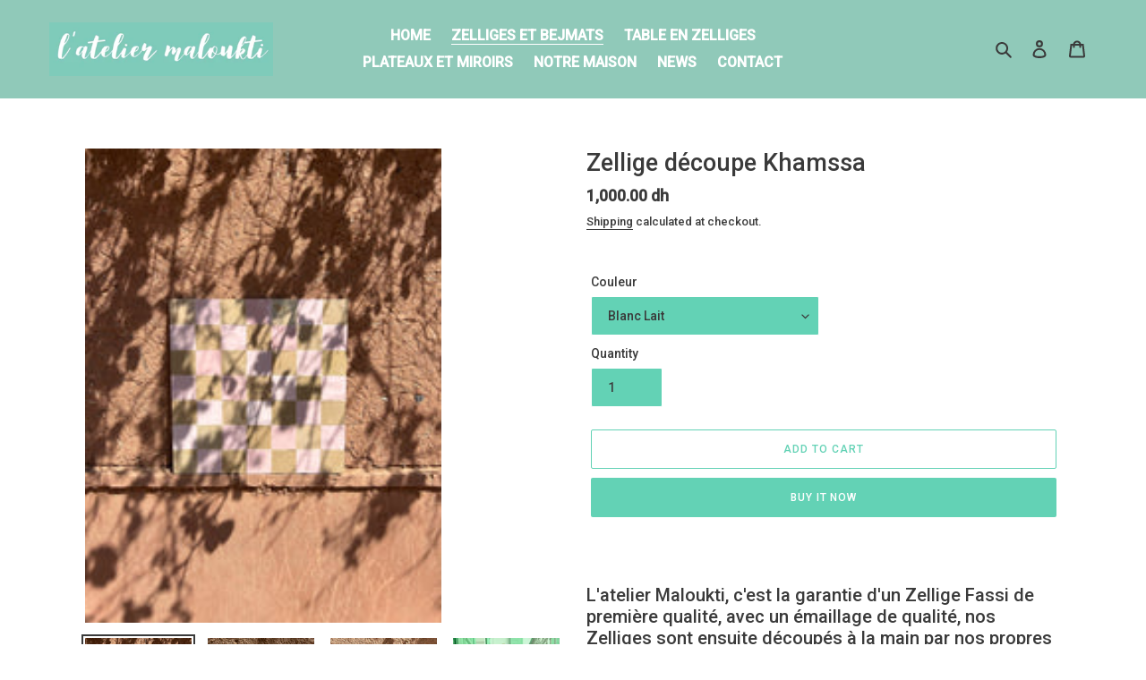

--- FILE ---
content_type: text/html; charset=utf-8
request_url: https://www.ateliermaloukti.com/collections/zellige/products/zellige-naturel
body_size: 24337
content:
<!doctype html>
<html class="no-js" lang="en">
<head>
  <meta charset="utf-8">
  <meta http-equiv="X-UA-Compatible" content="IE=edge,chrome=1">
  <meta name="viewport" content="width=device-width,initial-scale=1">
  <meta name="theme-color" content="#63d2b5">

  <link rel="preconnect" href="https://cdn.shopify.com" crossorigin>
  <link rel="preconnect" href="https://fonts.shopify.com" crossorigin>
  <link rel="preconnect" href="https://monorail-edge.shopifysvc.com"><link rel="preload" href="//www.ateliermaloukti.com/cdn/shop/t/1/assets/theme.css?v=50874174337585357071606491470" as="style">
  <link rel="preload" as="font" href="//www.ateliermaloukti.com/cdn/fonts/catamaran/catamaran_n4.97787e924c88922c7d20919761339dda1e5276ad.woff2" type="font/woff2" crossorigin>
  <link rel="preload" as="font" href="//www.ateliermaloukti.com/cdn/fonts/catamaran/catamaran_n4.97787e924c88922c7d20919761339dda1e5276ad.woff2" type="font/woff2" crossorigin>
  <link rel="preload" as="font" href="//www.ateliermaloukti.com/cdn/fonts/catamaran/catamaran_n7.c7720328a326501d0a4fcb3373c1ca68129c3c78.woff2" type="font/woff2" crossorigin>
  <link rel="preload" href="//www.ateliermaloukti.com/cdn/shop/t/1/assets/theme.js?v=30199989100580895981604652404" as="script">
  <link rel="preload" href="//www.ateliermaloukti.com/cdn/shop/t/1/assets/lazysizes.js?v=63098554868324070131604652403" as="script"><link rel="canonical" href="https://www.ateliermaloukti.com/products/zellige-naturel"><link rel="shortcut icon" href="//www.ateliermaloukti.com/cdn/shop/files/FA0EC1C2-DAF8-4458-B91B-32068340CA53_32x32.jpg?v=1614353116" type="image/png"><title>Zellige découpe Khamssa
&ndash; L&#39;atelierMaloukti</title><meta name="description" content="L&#39;atelier Maloukti, c&#39;est la garantie d&#39;un Zellige Fassi de première qualité, avec un émaillage de qualité, nos Zelliges sont ensuite découpés à la main par nos propres maalem dans notre atelier à Marrakech, Nous trions les pièces avant et après découpe, ce qui vous garantie des pièces de qualité. Ces Zelliges sont prê"><!-- /snippets/social-meta-tags.liquid -->




<meta property="og:site_name" content="L&#39;atelierMaloukti">
<meta property="og:url" content="https://www.ateliermaloukti.com/products/zellige-naturel">
<meta property="og:title" content="Zellige découpe Khamssa">
<meta property="og:type" content="product">
<meta property="og:description" content="L&#39;atelier Maloukti, c&#39;est la garantie d&#39;un Zellige Fassi de première qualité, avec un émaillage de qualité, nos Zelliges sont ensuite découpés à la main par nos propres maalem dans notre atelier à Marrakech, Nous trions les pièces avant et après découpe, ce qui vous garantie des pièces de qualité. Ces Zelliges sont prê">

  <meta property="og:price:amount" content="1,000.00">
  <meta property="og:price:currency" content="MAD">

<meta property="og:image" content="http://www.ateliermaloukti.com/cdn/shop/files/IMG_6097_1200x1200.jpg?v=1695052291"><meta property="og:image" content="http://www.ateliermaloukti.com/cdn/shop/files/decoupekhamssa_1200x1200.jpg?v=1695220976"><meta property="og:image" content="http://www.ateliermaloukti.com/cdn/shop/files/decoupekhamssa2_1200x1200.jpg?v=1695220976">
<meta property="og:image:secure_url" content="https://www.ateliermaloukti.com/cdn/shop/files/IMG_6097_1200x1200.jpg?v=1695052291"><meta property="og:image:secure_url" content="https://www.ateliermaloukti.com/cdn/shop/files/decoupekhamssa_1200x1200.jpg?v=1695220976"><meta property="og:image:secure_url" content="https://www.ateliermaloukti.com/cdn/shop/files/decoupekhamssa2_1200x1200.jpg?v=1695220976">


<meta name="twitter:card" content="summary_large_image">
<meta name="twitter:title" content="Zellige découpe Khamssa">
<meta name="twitter:description" content="L&#39;atelier Maloukti, c&#39;est la garantie d&#39;un Zellige Fassi de première qualité, avec un émaillage de qualité, nos Zelliges sont ensuite découpés à la main par nos propres maalem dans notre atelier à Marrakech, Nous trions les pièces avant et après découpe, ce qui vous garantie des pièces de qualité. Ces Zelliges sont prê">

  
<style data-shopify>
:root {
    --color-text: #3a3a3a;
    --color-text-rgb: 58, 58, 58;
    --color-body-text: #3a3a3a;
    --color-sale-text: #41e6b9;
    --color-small-button-text-border: #3a3a3a;
    --color-text-field: #63d2b5;
    --color-text-field-text: #3a3a3a;
    --color-text-field-text-rgb: 58, 58, 58;

    --color-btn-primary: #63d2b5;
    --color-btn-primary-darker: #3bc7a2;
    --color-btn-primary-text: #ffffff;

    --color-blankstate: rgba(58, 58, 58, 0.35);
    --color-blankstate-border: rgba(58, 58, 58, 0.2);
    --color-blankstate-background: rgba(58, 58, 58, 0.1);

    --color-text-focus:#606060;
    --color-overlay-text-focus:#e6e6e6;
    --color-btn-primary-focus:#3bc7a2;
    --color-btn-social-focus:#e6e6e6;
    --color-small-button-text-border-focus:#606060;
    --predictive-search-focus:#f2f2f2;

    --color-body: #ffffff;
    --color-bg: #ffffff;
    --color-bg-rgb: 255, 255, 255;
    --color-bg-alt: rgba(58, 58, 58, 0.05);
    --color-bg-currency-selector: rgba(58, 58, 58, 0.2);

    --color-overlay-title-text: #ffffff;
    --color-image-overlay: #685858;
    --color-image-overlay-rgb: 104, 88, 88;--opacity-image-overlay: 0.0;--hover-overlay-opacity: 0.4;

    --color-border: #fff;
    --color-border-form: #ffffff;
    --color-border-form-darker: #e6e6e6;

    --svg-select-icon: url(//www.ateliermaloukti.com/cdn/shop/t/1/assets/ico-select.svg?v=9708592125115738411606490975);
    --slick-img-url: url(//www.ateliermaloukti.com/cdn/shop/t/1/assets/ajax-loader.gif?v=41356863302472015721604652401);

    --font-weight-body--bold: 700;
    --font-weight-body--bolder: 700;

    --font-stack-header: Catamaran, sans-serif;
    --font-style-header: normal;
    --font-weight-header: 400;

    --font-stack-body: Catamaran, sans-serif;
    --font-style-body: normal;
    --font-weight-body: 400;

    --font-size-header: 20;

    --font-size-base: 14;

    --font-h1-desktop: 27;
    --font-h1-mobile: 25;
    --font-h2-desktop: 15;
    --font-h2-mobile: 14;
    --font-h3-mobile: 15;
    --font-h4-desktop: 13;
    --font-h4-mobile: 12;
    --font-h5-desktop: 11;
    --font-h5-mobile: 10;
    --font-h6-desktop: 10;
    --font-h6-mobile: 9;

    --font-mega-title-large-desktop: 50;

    --font-rich-text-large: 16;
    --font-rich-text-small: 12;

    
--color-video-bg: #f2f2f2;

    
    --global-color-image-loader-primary: rgba(58, 58, 58, 0.06);
    --global-color-image-loader-secondary: rgba(58, 58, 58, 0.12);
  }
</style>


  <style>*,::after,::before{box-sizing:border-box}body{margin:0}body,html{background-color:var(--color-body)}body,button{font-size:calc(var(--font-size-base) * 1px);font-family:var(--font-stack-body);font-style:var(--font-style-body);font-weight:var(--font-weight-body);color:var(--color-text);line-height:1.5}body,button{-webkit-font-smoothing:antialiased;-webkit-text-size-adjust:100%}.border-bottom{border-bottom:1px solid var(--color-border)}.btn--link{background-color:transparent;border:0;margin:0;color:var(--color-text);text-align:left}.text-right{text-align:right}.icon{display:inline-block;width:20px;height:20px;vertical-align:middle;fill:currentColor}.icon__fallback-text,.visually-hidden{position:absolute!important;overflow:hidden;clip:rect(0 0 0 0);height:1px;width:1px;margin:-1px;padding:0;border:0}svg.icon:not(.icon--full-color) circle,svg.icon:not(.icon--full-color) ellipse,svg.icon:not(.icon--full-color) g,svg.icon:not(.icon--full-color) line,svg.icon:not(.icon--full-color) path,svg.icon:not(.icon--full-color) polygon,svg.icon:not(.icon--full-color) polyline,svg.icon:not(.icon--full-color) rect,symbol.icon:not(.icon--full-color) circle,symbol.icon:not(.icon--full-color) ellipse,symbol.icon:not(.icon--full-color) g,symbol.icon:not(.icon--full-color) line,symbol.icon:not(.icon--full-color) path,symbol.icon:not(.icon--full-color) polygon,symbol.icon:not(.icon--full-color) polyline,symbol.icon:not(.icon--full-color) rect{fill:inherit;stroke:inherit}li{list-style:none}.list--inline{padding:0;margin:0}.list--inline>li{display:inline-block;margin-bottom:0;vertical-align:middle}a{color:var(--color-text);text-decoration:none}.h1,.h2,h1,h2{margin:0 0 17.5px;font-family:var(--font-stack-header);font-style:var(--font-style-header);font-weight:var(--font-weight-header);line-height:1.2;overflow-wrap:break-word;word-wrap:break-word}.h1 a,.h2 a,h1 a,h2 a{color:inherit;text-decoration:none;font-weight:inherit}.h1,h1{font-size:calc(((var(--font-h1-desktop))/ (var(--font-size-base))) * 1em);text-transform:none;letter-spacing:0}@media only screen and (max-width:749px){.h1,h1{font-size:calc(((var(--font-h1-mobile))/ (var(--font-size-base))) * 1em)}}.h2,h2{font-size:calc(((var(--font-h2-desktop))/ (var(--font-size-base))) * 1em);text-transform:uppercase;letter-spacing:.1em}@media only screen and (max-width:749px){.h2,h2{font-size:calc(((var(--font-h2-mobile))/ (var(--font-size-base))) * 1em)}}p{color:var(--color-body-text);margin:0 0 19.44444px}@media only screen and (max-width:749px){p{font-size:calc(((var(--font-size-base) - 1)/ (var(--font-size-base))) * 1em)}}p:last-child{margin-bottom:0}@media only screen and (max-width:749px){.small--hide{display:none!important}}.grid{list-style:none;margin:0;padding:0;margin-left:-30px}.grid::after{content:'';display:table;clear:both}@media only screen and (max-width:749px){.grid{margin-left:-22px}}.grid::after{content:'';display:table;clear:both}.grid--no-gutters{margin-left:0}.grid--no-gutters .grid__item{padding-left:0}.grid--table{display:table;table-layout:fixed;width:100%}.grid--table>.grid__item{float:none;display:table-cell;vertical-align:middle}.grid__item{float:left;padding-left:30px;width:100%}@media only screen and (max-width:749px){.grid__item{padding-left:22px}}.grid__item[class*="--push"]{position:relative}@media only screen and (min-width:750px){.medium-up--one-quarter{width:25%}.medium-up--push-one-third{width:33.33%}.medium-up--one-half{width:50%}.medium-up--push-one-third{left:33.33%;position:relative}}.site-header{position:relative;background-color:var(--color-body)}@media only screen and (max-width:749px){.site-header{border-bottom:1px solid var(--color-border)}}@media only screen and (min-width:750px){.site-header{padding:0 55px}.site-header.logo--center{padding-top:30px}}.site-header__logo{margin:15px 0}.logo-align--center .site-header__logo{text-align:center;margin:0 auto}@media only screen and (max-width:749px){.logo-align--center .site-header__logo{text-align:left;margin:15px 0}}@media only screen and (max-width:749px){.site-header__logo{padding-left:22px;text-align:left}.site-header__logo img{margin:0}}.site-header__logo-link{display:inline-block;word-break:break-word}@media only screen and (min-width:750px){.logo-align--center .site-header__logo-link{margin:0 auto}}.site-header__logo-image{display:block}@media only screen and (min-width:750px){.site-header__logo-image{margin:0 auto}}.site-header__logo-image img{width:100%}.site-header__logo-image--centered img{margin:0 auto}.site-header__logo img{display:block}.site-header__icons{position:relative;white-space:nowrap}@media only screen and (max-width:749px){.site-header__icons{width:auto;padding-right:13px}.site-header__icons .btn--link,.site-header__icons .site-header__cart{font-size:calc(((var(--font-size-base))/ (var(--font-size-base))) * 1em)}}.site-header__icons-wrapper{position:relative;display:-webkit-flex;display:-ms-flexbox;display:flex;width:100%;-ms-flex-align:center;-webkit-align-items:center;-moz-align-items:center;-ms-align-items:center;-o-align-items:center;align-items:center;-webkit-justify-content:flex-end;-ms-justify-content:flex-end;justify-content:flex-end}.site-header__account,.site-header__cart,.site-header__search{position:relative}.site-header__search.site-header__icon{display:none}@media only screen and (min-width:1400px){.site-header__search.site-header__icon{display:block}}.site-header__search-toggle{display:block}@media only screen and (min-width:750px){.site-header__account,.site-header__cart{padding:10px 11px}}.site-header__cart-title,.site-header__search-title{position:absolute!important;overflow:hidden;clip:rect(0 0 0 0);height:1px;width:1px;margin:-1px;padding:0;border:0;display:block;vertical-align:middle}.site-header__cart-title{margin-right:3px}.site-header__cart-count{display:flex;align-items:center;justify-content:center;position:absolute;right:.4rem;top:.2rem;font-weight:700;background-color:var(--color-btn-primary);color:var(--color-btn-primary-text);border-radius:50%;min-width:1em;height:1em}.site-header__cart-count span{font-family:HelveticaNeue,"Helvetica Neue",Helvetica,Arial,sans-serif;font-size:calc(11em / 16);line-height:1}@media only screen and (max-width:749px){.site-header__cart-count{top:calc(7em / 16);right:0;border-radius:50%;min-width:calc(19em / 16);height:calc(19em / 16)}}@media only screen and (max-width:749px){.site-header__cart-count span{padding:.25em calc(6em / 16);font-size:12px}}.site-header__menu{display:none}@media only screen and (max-width:749px){.site-header__icon{display:inline-block;vertical-align:middle;padding:10px 11px;margin:0}}@media only screen and (min-width:750px){.site-header__icon .icon-search{margin-right:3px}}.announcement-bar{z-index:10;position:relative;text-align:center;border-bottom:1px solid transparent;padding:2px}.announcement-bar__link{display:block}.announcement-bar__message{display:block;padding:11px 22px;font-size:calc(((16)/ (var(--font-size-base))) * 1em);font-weight:var(--font-weight-header)}@media only screen and (min-width:750px){.announcement-bar__message{padding-left:55px;padding-right:55px}}.site-nav{position:relative;padding:0;text-align:center;margin:25px 0}.site-nav a{padding:3px 10px}.site-nav__link{display:block;white-space:nowrap}.site-nav--centered .site-nav__link{padding-top:0}.site-nav__link .icon-chevron-down{width:calc(8em / 16);height:calc(8em / 16);margin-left:.5rem}.site-nav__label{border-bottom:1px solid transparent}.site-nav__link--active .site-nav__label{border-bottom-color:var(--color-text)}.site-nav__link--button{border:none;background-color:transparent;padding:3px 10px}.site-header__mobile-nav{z-index:11;position:relative;background-color:var(--color-body)}@media only screen and (max-width:749px){.site-header__mobile-nav{display:-webkit-flex;display:-ms-flexbox;display:flex;width:100%;-ms-flex-align:center;-webkit-align-items:center;-moz-align-items:center;-ms-align-items:center;-o-align-items:center;align-items:center}}.mobile-nav--open .icon-close{display:none}.main-content{opacity:0}.main-content .shopify-section{display:none}.main-content .shopify-section:first-child{display:inherit}.critical-hidden{display:none}</style>

  <script>
    window.performance.mark('debut:theme_stylesheet_loaded.start');

    function onLoadStylesheet() {
      performance.mark('debut:theme_stylesheet_loaded.end');
      performance.measure('debut:theme_stylesheet_loaded', 'debut:theme_stylesheet_loaded.start', 'debut:theme_stylesheet_loaded.end');

      var url = "//www.ateliermaloukti.com/cdn/shop/t/1/assets/theme.css?v=50874174337585357071606491470";
      var link = document.querySelector('link[href="' + url + '"]');
      link.loaded = true;
      link.dispatchEvent(new Event('load'));
    }
  </script>

  <link rel="stylesheet" href="//www.ateliermaloukti.com/cdn/shop/t/1/assets/theme.css?v=50874174337585357071606491470" type="text/css" media="print" onload="this.media='all';onLoadStylesheet()">

  <style>
    @font-face {
  font-family: Catamaran;
  font-weight: 400;
  font-style: normal;
  font-display: swap;
  src: url("//www.ateliermaloukti.com/cdn/fonts/catamaran/catamaran_n4.97787e924c88922c7d20919761339dda1e5276ad.woff2") format("woff2"),
       url("//www.ateliermaloukti.com/cdn/fonts/catamaran/catamaran_n4.cfda140ba68e3253077b759e3de0d67c4d8b231e.woff") format("woff");
}

    @font-face {
  font-family: Catamaran;
  font-weight: 400;
  font-style: normal;
  font-display: swap;
  src: url("//www.ateliermaloukti.com/cdn/fonts/catamaran/catamaran_n4.97787e924c88922c7d20919761339dda1e5276ad.woff2") format("woff2"),
       url("//www.ateliermaloukti.com/cdn/fonts/catamaran/catamaran_n4.cfda140ba68e3253077b759e3de0d67c4d8b231e.woff") format("woff");
}

    @font-face {
  font-family: Catamaran;
  font-weight: 700;
  font-style: normal;
  font-display: swap;
  src: url("//www.ateliermaloukti.com/cdn/fonts/catamaran/catamaran_n7.c7720328a326501d0a4fcb3373c1ca68129c3c78.woff2") format("woff2"),
       url("//www.ateliermaloukti.com/cdn/fonts/catamaran/catamaran_n7.546366ab8abd7a13c41dd63a25b42966c7f197f4.woff") format("woff");
}

    @font-face {
  font-family: Catamaran;
  font-weight: 700;
  font-style: normal;
  font-display: swap;
  src: url("//www.ateliermaloukti.com/cdn/fonts/catamaran/catamaran_n7.c7720328a326501d0a4fcb3373c1ca68129c3c78.woff2") format("woff2"),
       url("//www.ateliermaloukti.com/cdn/fonts/catamaran/catamaran_n7.546366ab8abd7a13c41dd63a25b42966c7f197f4.woff") format("woff");
}

    
    
  </style>

  <script>
    var theme = {
      breakpoints: {
        medium: 750,
        large: 990,
        widescreen: 1400
      },
      strings: {
        addToCart: "Add to cart",
        soldOut: "Sold out",
        unavailable: "Unavailable",
        regularPrice: "Regular price",
        salePrice: "Sale price",
        sale: "Sale",
        fromLowestPrice: "from [price]",
        vendor: "Vendor",
        showMore: "Show More",
        showLess: "Show Less",
        searchFor: "Search for",
        addressError: "Error looking up that address",
        addressNoResults: "No results for that address",
        addressQueryLimit: "You have exceeded the Google API usage limit. Consider upgrading to a \u003ca href=\"https:\/\/developers.google.com\/maps\/premium\/usage-limits\"\u003ePremium Plan\u003c\/a\u003e.",
        authError: "There was a problem authenticating your Google Maps account.",
        newWindow: "Opens in a new window.",
        external: "Opens external website.",
        newWindowExternal: "Opens external website in a new window.",
        removeLabel: "Remove [product]",
        update: "Update",
        quantity: "Quantity",
        discountedTotal: "Discounted total",
        regularTotal: "Regular total",
        priceColumn: "See Price column for discount details.",
        quantityMinimumMessage: "Quantity must be 1 or more",
        cartError: "There was an error while updating your cart. Please try again.",
        removedItemMessage: "Removed \u003cspan class=\"cart__removed-product-details\"\u003e([quantity]) [link]\u003c\/span\u003e from your cart.",
        unitPrice: "Unit price",
        unitPriceSeparator: "per",
        oneCartCount: "1 item",
        otherCartCount: "[count] items",
        quantityLabel: "Quantity: [count]",
        products: "Products",
        loading: "Loading",
        number_of_results: "[result_number] of [results_count]",
        number_of_results_found: "[results_count] results found",
        one_result_found: "1 result found"
      },
      moneyFormat: "{{amount}} dh",
      moneyFormatWithCurrency: "Dh {{amount}} MAD",
      settings: {
        predictiveSearchEnabled: true,
        predictiveSearchShowPrice: false,
        predictiveSearchShowVendor: true
      },
      stylesheet: "//www.ateliermaloukti.com/cdn/shop/t/1/assets/theme.css?v=50874174337585357071606491470"
    }

    document.documentElement.className = document.documentElement.className.replace('no-js', 'js');
  </script><script src="//www.ateliermaloukti.com/cdn/shop/t/1/assets/theme.js?v=30199989100580895981604652404" defer="defer"></script>
  <script src="//www.ateliermaloukti.com/cdn/shop/t/1/assets/lazysizes.js?v=63098554868324070131604652403" async="async"></script>

  <script type="text/javascript">
    if (window.MSInputMethodContext && document.documentMode) {
      var scripts = document.getElementsByTagName('script')[0];
      var polyfill = document.createElement("script");
      polyfill.defer = true;
      polyfill.src = "//www.ateliermaloukti.com/cdn/shop/t/1/assets/ie11CustomProperties.min.js?v=146208399201472936201604652402";

      scripts.parentNode.insertBefore(polyfill, scripts);
    }
  </script>

  <script>window.performance && window.performance.mark && window.performance.mark('shopify.content_for_header.start');</script><meta name="google-site-verification" content="ZD_QX4Og5PZX3qcb5HAL3U6yWaElzEGkT2c-1rkuTJ0">
<meta id="shopify-digital-wallet" name="shopify-digital-wallet" content="/50606211224/digital_wallets/dialog">
<link rel="alternate" type="application/json+oembed" href="https://www.ateliermaloukti.com/products/zellige-naturel.oembed">
<script async="async" src="/checkouts/internal/preloads.js?locale=en-MA"></script>
<script id="shopify-features" type="application/json">{"accessToken":"c447502cb9554e8c44215c412e1a4f3e","betas":["rich-media-storefront-analytics"],"domain":"www.ateliermaloukti.com","predictiveSearch":true,"shopId":50606211224,"locale":"en"}</script>
<script>var Shopify = Shopify || {};
Shopify.shop = "lateliermaloukti.myshopify.com";
Shopify.locale = "en";
Shopify.currency = {"active":"MAD","rate":"1.0"};
Shopify.country = "MA";
Shopify.theme = {"name":"Debut","id":114650742936,"schema_name":"Debut","schema_version":"17.6.1","theme_store_id":796,"role":"main"};
Shopify.theme.handle = "null";
Shopify.theme.style = {"id":null,"handle":null};
Shopify.cdnHost = "www.ateliermaloukti.com/cdn";
Shopify.routes = Shopify.routes || {};
Shopify.routes.root = "/";</script>
<script type="module">!function(o){(o.Shopify=o.Shopify||{}).modules=!0}(window);</script>
<script>!function(o){function n(){var o=[];function n(){o.push(Array.prototype.slice.apply(arguments))}return n.q=o,n}var t=o.Shopify=o.Shopify||{};t.loadFeatures=n(),t.autoloadFeatures=n()}(window);</script>
<script id="shop-js-analytics" type="application/json">{"pageType":"product"}</script>
<script defer="defer" async type="module" src="//www.ateliermaloukti.com/cdn/shopifycloud/shop-js/modules/v2/client.init-shop-cart-sync_BN7fPSNr.en.esm.js"></script>
<script defer="defer" async type="module" src="//www.ateliermaloukti.com/cdn/shopifycloud/shop-js/modules/v2/chunk.common_Cbph3Kss.esm.js"></script>
<script defer="defer" async type="module" src="//www.ateliermaloukti.com/cdn/shopifycloud/shop-js/modules/v2/chunk.modal_DKumMAJ1.esm.js"></script>
<script type="module">
  await import("//www.ateliermaloukti.com/cdn/shopifycloud/shop-js/modules/v2/client.init-shop-cart-sync_BN7fPSNr.en.esm.js");
await import("//www.ateliermaloukti.com/cdn/shopifycloud/shop-js/modules/v2/chunk.common_Cbph3Kss.esm.js");
await import("//www.ateliermaloukti.com/cdn/shopifycloud/shop-js/modules/v2/chunk.modal_DKumMAJ1.esm.js");

  window.Shopify.SignInWithShop?.initShopCartSync?.({"fedCMEnabled":true,"windoidEnabled":true});

</script>
<script id="__st">var __st={"a":50606211224,"offset":3600,"reqid":"c44cbbad-2445-43a9-aa2f-a978b2129068-1769807367","pageurl":"www.ateliermaloukti.com\/collections\/zellige\/products\/zellige-naturel","u":"da167c6c7aea","p":"product","rtyp":"product","rid":6071749312664};</script>
<script>window.ShopifyPaypalV4VisibilityTracking = true;</script>
<script id="captcha-bootstrap">!function(){'use strict';const t='contact',e='account',n='new_comment',o=[[t,t],['blogs',n],['comments',n],[t,'customer']],c=[[e,'customer_login'],[e,'guest_login'],[e,'recover_customer_password'],[e,'create_customer']],r=t=>t.map((([t,e])=>`form[action*='/${t}']:not([data-nocaptcha='true']) input[name='form_type'][value='${e}']`)).join(','),a=t=>()=>t?[...document.querySelectorAll(t)].map((t=>t.form)):[];function s(){const t=[...o],e=r(t);return a(e)}const i='password',u='form_key',d=['recaptcha-v3-token','g-recaptcha-response','h-captcha-response',i],f=()=>{try{return window.sessionStorage}catch{return}},m='__shopify_v',_=t=>t.elements[u];function p(t,e,n=!1){try{const o=window.sessionStorage,c=JSON.parse(o.getItem(e)),{data:r}=function(t){const{data:e,action:n}=t;return t[m]||n?{data:e,action:n}:{data:t,action:n}}(c);for(const[e,n]of Object.entries(r))t.elements[e]&&(t.elements[e].value=n);n&&o.removeItem(e)}catch(o){console.error('form repopulation failed',{error:o})}}const l='form_type',E='cptcha';function T(t){t.dataset[E]=!0}const w=window,h=w.document,L='Shopify',v='ce_forms',y='captcha';let A=!1;((t,e)=>{const n=(g='f06e6c50-85a8-45c8-87d0-21a2b65856fe',I='https://cdn.shopify.com/shopifycloud/storefront-forms-hcaptcha/ce_storefront_forms_captcha_hcaptcha.v1.5.2.iife.js',D={infoText:'Protected by hCaptcha',privacyText:'Privacy',termsText:'Terms'},(t,e,n)=>{const o=w[L][v],c=o.bindForm;if(c)return c(t,g,e,D).then(n);var r;o.q.push([[t,g,e,D],n]),r=I,A||(h.body.append(Object.assign(h.createElement('script'),{id:'captcha-provider',async:!0,src:r})),A=!0)});var g,I,D;w[L]=w[L]||{},w[L][v]=w[L][v]||{},w[L][v].q=[],w[L][y]=w[L][y]||{},w[L][y].protect=function(t,e){n(t,void 0,e),T(t)},Object.freeze(w[L][y]),function(t,e,n,w,h,L){const[v,y,A,g]=function(t,e,n){const i=e?o:[],u=t?c:[],d=[...i,...u],f=r(d),m=r(i),_=r(d.filter((([t,e])=>n.includes(e))));return[a(f),a(m),a(_),s()]}(w,h,L),I=t=>{const e=t.target;return e instanceof HTMLFormElement?e:e&&e.form},D=t=>v().includes(t);t.addEventListener('submit',(t=>{const e=I(t);if(!e)return;const n=D(e)&&!e.dataset.hcaptchaBound&&!e.dataset.recaptchaBound,o=_(e),c=g().includes(e)&&(!o||!o.value);(n||c)&&t.preventDefault(),c&&!n&&(function(t){try{if(!f())return;!function(t){const e=f();if(!e)return;const n=_(t);if(!n)return;const o=n.value;o&&e.removeItem(o)}(t);const e=Array.from(Array(32),(()=>Math.random().toString(36)[2])).join('');!function(t,e){_(t)||t.append(Object.assign(document.createElement('input'),{type:'hidden',name:u})),t.elements[u].value=e}(t,e),function(t,e){const n=f();if(!n)return;const o=[...t.querySelectorAll(`input[type='${i}']`)].map((({name:t})=>t)),c=[...d,...o],r={};for(const[a,s]of new FormData(t).entries())c.includes(a)||(r[a]=s);n.setItem(e,JSON.stringify({[m]:1,action:t.action,data:r}))}(t,e)}catch(e){console.error('failed to persist form',e)}}(e),e.submit())}));const S=(t,e)=>{t&&!t.dataset[E]&&(n(t,e.some((e=>e===t))),T(t))};for(const o of['focusin','change'])t.addEventListener(o,(t=>{const e=I(t);D(e)&&S(e,y())}));const B=e.get('form_key'),M=e.get(l),P=B&&M;t.addEventListener('DOMContentLoaded',(()=>{const t=y();if(P)for(const e of t)e.elements[l].value===M&&p(e,B);[...new Set([...A(),...v().filter((t=>'true'===t.dataset.shopifyCaptcha))])].forEach((e=>S(e,t)))}))}(h,new URLSearchParams(w.location.search),n,t,e,['guest_login'])})(!0,!0)}();</script>
<script integrity="sha256-4kQ18oKyAcykRKYeNunJcIwy7WH5gtpwJnB7kiuLZ1E=" data-source-attribution="shopify.loadfeatures" defer="defer" src="//www.ateliermaloukti.com/cdn/shopifycloud/storefront/assets/storefront/load_feature-a0a9edcb.js" crossorigin="anonymous"></script>
<script data-source-attribution="shopify.dynamic_checkout.dynamic.init">var Shopify=Shopify||{};Shopify.PaymentButton=Shopify.PaymentButton||{isStorefrontPortableWallets:!0,init:function(){window.Shopify.PaymentButton.init=function(){};var t=document.createElement("script");t.src="https://www.ateliermaloukti.com/cdn/shopifycloud/portable-wallets/latest/portable-wallets.en.js",t.type="module",document.head.appendChild(t)}};
</script>
<script data-source-attribution="shopify.dynamic_checkout.buyer_consent">
  function portableWalletsHideBuyerConsent(e){var t=document.getElementById("shopify-buyer-consent"),n=document.getElementById("shopify-subscription-policy-button");t&&n&&(t.classList.add("hidden"),t.setAttribute("aria-hidden","true"),n.removeEventListener("click",e))}function portableWalletsShowBuyerConsent(e){var t=document.getElementById("shopify-buyer-consent"),n=document.getElementById("shopify-subscription-policy-button");t&&n&&(t.classList.remove("hidden"),t.removeAttribute("aria-hidden"),n.addEventListener("click",e))}window.Shopify?.PaymentButton&&(window.Shopify.PaymentButton.hideBuyerConsent=portableWalletsHideBuyerConsent,window.Shopify.PaymentButton.showBuyerConsent=portableWalletsShowBuyerConsent);
</script>
<script>
  function portableWalletsCleanup(e){e&&e.src&&console.error("Failed to load portable wallets script "+e.src);var t=document.querySelectorAll("shopify-accelerated-checkout .shopify-payment-button__skeleton, shopify-accelerated-checkout-cart .wallet-cart-button__skeleton"),e=document.getElementById("shopify-buyer-consent");for(let e=0;e<t.length;e++)t[e].remove();e&&e.remove()}function portableWalletsNotLoadedAsModule(e){e instanceof ErrorEvent&&"string"==typeof e.message&&e.message.includes("import.meta")&&"string"==typeof e.filename&&e.filename.includes("portable-wallets")&&(window.removeEventListener("error",portableWalletsNotLoadedAsModule),window.Shopify.PaymentButton.failedToLoad=e,"loading"===document.readyState?document.addEventListener("DOMContentLoaded",window.Shopify.PaymentButton.init):window.Shopify.PaymentButton.init())}window.addEventListener("error",portableWalletsNotLoadedAsModule);
</script>

<script type="module" src="https://www.ateliermaloukti.com/cdn/shopifycloud/portable-wallets/latest/portable-wallets.en.js" onError="portableWalletsCleanup(this)" crossorigin="anonymous"></script>
<script nomodule>
  document.addEventListener("DOMContentLoaded", portableWalletsCleanup);
</script>

<link id="shopify-accelerated-checkout-styles" rel="stylesheet" media="screen" href="https://www.ateliermaloukti.com/cdn/shopifycloud/portable-wallets/latest/accelerated-checkout-backwards-compat.css" crossorigin="anonymous">
<style id="shopify-accelerated-checkout-cart">
        #shopify-buyer-consent {
  margin-top: 1em;
  display: inline-block;
  width: 100%;
}

#shopify-buyer-consent.hidden {
  display: none;
}

#shopify-subscription-policy-button {
  background: none;
  border: none;
  padding: 0;
  text-decoration: underline;
  font-size: inherit;
  cursor: pointer;
}

#shopify-subscription-policy-button::before {
  box-shadow: none;
}

      </style>

<script>window.performance && window.performance.mark && window.performance.mark('shopify.content_for_header.end');</script>
<link href="https://monorail-edge.shopifysvc.com" rel="dns-prefetch">
<script>(function(){if ("sendBeacon" in navigator && "performance" in window) {try {var session_token_from_headers = performance.getEntriesByType('navigation')[0].serverTiming.find(x => x.name == '_s').description;} catch {var session_token_from_headers = undefined;}var session_cookie_matches = document.cookie.match(/_shopify_s=([^;]*)/);var session_token_from_cookie = session_cookie_matches && session_cookie_matches.length === 2 ? session_cookie_matches[1] : "";var session_token = session_token_from_headers || session_token_from_cookie || "";function handle_abandonment_event(e) {var entries = performance.getEntries().filter(function(entry) {return /monorail-edge.shopifysvc.com/.test(entry.name);});if (!window.abandonment_tracked && entries.length === 0) {window.abandonment_tracked = true;var currentMs = Date.now();var navigation_start = performance.timing.navigationStart;var payload = {shop_id: 50606211224,url: window.location.href,navigation_start,duration: currentMs - navigation_start,session_token,page_type: "product"};window.navigator.sendBeacon("https://monorail-edge.shopifysvc.com/v1/produce", JSON.stringify({schema_id: "online_store_buyer_site_abandonment/1.1",payload: payload,metadata: {event_created_at_ms: currentMs,event_sent_at_ms: currentMs}}));}}window.addEventListener('pagehide', handle_abandonment_event);}}());</script>
<script id="web-pixels-manager-setup">(function e(e,d,r,n,o){if(void 0===o&&(o={}),!Boolean(null===(a=null===(i=window.Shopify)||void 0===i?void 0:i.analytics)||void 0===a?void 0:a.replayQueue)){var i,a;window.Shopify=window.Shopify||{};var t=window.Shopify;t.analytics=t.analytics||{};var s=t.analytics;s.replayQueue=[],s.publish=function(e,d,r){return s.replayQueue.push([e,d,r]),!0};try{self.performance.mark("wpm:start")}catch(e){}var l=function(){var e={modern:/Edge?\/(1{2}[4-9]|1[2-9]\d|[2-9]\d{2}|\d{4,})\.\d+(\.\d+|)|Firefox\/(1{2}[4-9]|1[2-9]\d|[2-9]\d{2}|\d{4,})\.\d+(\.\d+|)|Chrom(ium|e)\/(9{2}|\d{3,})\.\d+(\.\d+|)|(Maci|X1{2}).+ Version\/(15\.\d+|(1[6-9]|[2-9]\d|\d{3,})\.\d+)([,.]\d+|)( \(\w+\)|)( Mobile\/\w+|) Safari\/|Chrome.+OPR\/(9{2}|\d{3,})\.\d+\.\d+|(CPU[ +]OS|iPhone[ +]OS|CPU[ +]iPhone|CPU IPhone OS|CPU iPad OS)[ +]+(15[._]\d+|(1[6-9]|[2-9]\d|\d{3,})[._]\d+)([._]\d+|)|Android:?[ /-](13[3-9]|1[4-9]\d|[2-9]\d{2}|\d{4,})(\.\d+|)(\.\d+|)|Android.+Firefox\/(13[5-9]|1[4-9]\d|[2-9]\d{2}|\d{4,})\.\d+(\.\d+|)|Android.+Chrom(ium|e)\/(13[3-9]|1[4-9]\d|[2-9]\d{2}|\d{4,})\.\d+(\.\d+|)|SamsungBrowser\/([2-9]\d|\d{3,})\.\d+/,legacy:/Edge?\/(1[6-9]|[2-9]\d|\d{3,})\.\d+(\.\d+|)|Firefox\/(5[4-9]|[6-9]\d|\d{3,})\.\d+(\.\d+|)|Chrom(ium|e)\/(5[1-9]|[6-9]\d|\d{3,})\.\d+(\.\d+|)([\d.]+$|.*Safari\/(?![\d.]+ Edge\/[\d.]+$))|(Maci|X1{2}).+ Version\/(10\.\d+|(1[1-9]|[2-9]\d|\d{3,})\.\d+)([,.]\d+|)( \(\w+\)|)( Mobile\/\w+|) Safari\/|Chrome.+OPR\/(3[89]|[4-9]\d|\d{3,})\.\d+\.\d+|(CPU[ +]OS|iPhone[ +]OS|CPU[ +]iPhone|CPU IPhone OS|CPU iPad OS)[ +]+(10[._]\d+|(1[1-9]|[2-9]\d|\d{3,})[._]\d+)([._]\d+|)|Android:?[ /-](13[3-9]|1[4-9]\d|[2-9]\d{2}|\d{4,})(\.\d+|)(\.\d+|)|Mobile Safari.+OPR\/([89]\d|\d{3,})\.\d+\.\d+|Android.+Firefox\/(13[5-9]|1[4-9]\d|[2-9]\d{2}|\d{4,})\.\d+(\.\d+|)|Android.+Chrom(ium|e)\/(13[3-9]|1[4-9]\d|[2-9]\d{2}|\d{4,})\.\d+(\.\d+|)|Android.+(UC? ?Browser|UCWEB|U3)[ /]?(15\.([5-9]|\d{2,})|(1[6-9]|[2-9]\d|\d{3,})\.\d+)\.\d+|SamsungBrowser\/(5\.\d+|([6-9]|\d{2,})\.\d+)|Android.+MQ{2}Browser\/(14(\.(9|\d{2,})|)|(1[5-9]|[2-9]\d|\d{3,})(\.\d+|))(\.\d+|)|K[Aa][Ii]OS\/(3\.\d+|([4-9]|\d{2,})\.\d+)(\.\d+|)/},d=e.modern,r=e.legacy,n=navigator.userAgent;return n.match(d)?"modern":n.match(r)?"legacy":"unknown"}(),u="modern"===l?"modern":"legacy",c=(null!=n?n:{modern:"",legacy:""})[u],f=function(e){return[e.baseUrl,"/wpm","/b",e.hashVersion,"modern"===e.buildTarget?"m":"l",".js"].join("")}({baseUrl:d,hashVersion:r,buildTarget:u}),m=function(e){var d=e.version,r=e.bundleTarget,n=e.surface,o=e.pageUrl,i=e.monorailEndpoint;return{emit:function(e){var a=e.status,t=e.errorMsg,s=(new Date).getTime(),l=JSON.stringify({metadata:{event_sent_at_ms:s},events:[{schema_id:"web_pixels_manager_load/3.1",payload:{version:d,bundle_target:r,page_url:o,status:a,surface:n,error_msg:t},metadata:{event_created_at_ms:s}}]});if(!i)return console&&console.warn&&console.warn("[Web Pixels Manager] No Monorail endpoint provided, skipping logging."),!1;try{return self.navigator.sendBeacon.bind(self.navigator)(i,l)}catch(e){}var u=new XMLHttpRequest;try{return u.open("POST",i,!0),u.setRequestHeader("Content-Type","text/plain"),u.send(l),!0}catch(e){return console&&console.warn&&console.warn("[Web Pixels Manager] Got an unhandled error while logging to Monorail."),!1}}}}({version:r,bundleTarget:l,surface:e.surface,pageUrl:self.location.href,monorailEndpoint:e.monorailEndpoint});try{o.browserTarget=l,function(e){var d=e.src,r=e.async,n=void 0===r||r,o=e.onload,i=e.onerror,a=e.sri,t=e.scriptDataAttributes,s=void 0===t?{}:t,l=document.createElement("script"),u=document.querySelector("head"),c=document.querySelector("body");if(l.async=n,l.src=d,a&&(l.integrity=a,l.crossOrigin="anonymous"),s)for(var f in s)if(Object.prototype.hasOwnProperty.call(s,f))try{l.dataset[f]=s[f]}catch(e){}if(o&&l.addEventListener("load",o),i&&l.addEventListener("error",i),u)u.appendChild(l);else{if(!c)throw new Error("Did not find a head or body element to append the script");c.appendChild(l)}}({src:f,async:!0,onload:function(){if(!function(){var e,d;return Boolean(null===(d=null===(e=window.Shopify)||void 0===e?void 0:e.analytics)||void 0===d?void 0:d.initialized)}()){var d=window.webPixelsManager.init(e)||void 0;if(d){var r=window.Shopify.analytics;r.replayQueue.forEach((function(e){var r=e[0],n=e[1],o=e[2];d.publishCustomEvent(r,n,o)})),r.replayQueue=[],r.publish=d.publishCustomEvent,r.visitor=d.visitor,r.initialized=!0}}},onerror:function(){return m.emit({status:"failed",errorMsg:"".concat(f," has failed to load")})},sri:function(e){var d=/^sha384-[A-Za-z0-9+/=]+$/;return"string"==typeof e&&d.test(e)}(c)?c:"",scriptDataAttributes:o}),m.emit({status:"loading"})}catch(e){m.emit({status:"failed",errorMsg:(null==e?void 0:e.message)||"Unknown error"})}}})({shopId: 50606211224,storefrontBaseUrl: "https://www.ateliermaloukti.com",extensionsBaseUrl: "https://extensions.shopifycdn.com/cdn/shopifycloud/web-pixels-manager",monorailEndpoint: "https://monorail-edge.shopifysvc.com/unstable/produce_batch",surface: "storefront-renderer",enabledBetaFlags: ["2dca8a86"],webPixelsConfigList: [{"id":"618791064","configuration":"{\"config\":\"{\\\"pixel_id\\\":\\\"G-T44MG4D6EV\\\",\\\"target_country\\\":\\\"MA\\\",\\\"gtag_events\\\":[{\\\"type\\\":\\\"begin_checkout\\\",\\\"action_label\\\":\\\"G-T44MG4D6EV\\\"},{\\\"type\\\":\\\"search\\\",\\\"action_label\\\":\\\"G-T44MG4D6EV\\\"},{\\\"type\\\":\\\"view_item\\\",\\\"action_label\\\":[\\\"G-T44MG4D6EV\\\",\\\"MC-G64ZS5DNXR\\\"]},{\\\"type\\\":\\\"purchase\\\",\\\"action_label\\\":[\\\"G-T44MG4D6EV\\\",\\\"MC-G64ZS5DNXR\\\"]},{\\\"type\\\":\\\"page_view\\\",\\\"action_label\\\":[\\\"G-T44MG4D6EV\\\",\\\"MC-G64ZS5DNXR\\\"]},{\\\"type\\\":\\\"add_payment_info\\\",\\\"action_label\\\":\\\"G-T44MG4D6EV\\\"},{\\\"type\\\":\\\"add_to_cart\\\",\\\"action_label\\\":\\\"G-T44MG4D6EV\\\"}],\\\"enable_monitoring_mode\\\":false}\"}","eventPayloadVersion":"v1","runtimeContext":"OPEN","scriptVersion":"b2a88bafab3e21179ed38636efcd8a93","type":"APP","apiClientId":1780363,"privacyPurposes":[],"dataSharingAdjustments":{"protectedCustomerApprovalScopes":["read_customer_address","read_customer_email","read_customer_name","read_customer_personal_data","read_customer_phone"]}},{"id":"shopify-app-pixel","configuration":"{}","eventPayloadVersion":"v1","runtimeContext":"STRICT","scriptVersion":"0450","apiClientId":"shopify-pixel","type":"APP","privacyPurposes":["ANALYTICS","MARKETING"]},{"id":"shopify-custom-pixel","eventPayloadVersion":"v1","runtimeContext":"LAX","scriptVersion":"0450","apiClientId":"shopify-pixel","type":"CUSTOM","privacyPurposes":["ANALYTICS","MARKETING"]}],isMerchantRequest: false,initData: {"shop":{"name":"L'atelierMaloukti","paymentSettings":{"currencyCode":"MAD"},"myshopifyDomain":"lateliermaloukti.myshopify.com","countryCode":"MA","storefrontUrl":"https:\/\/www.ateliermaloukti.com"},"customer":null,"cart":null,"checkout":null,"productVariants":[{"price":{"amount":1000.0,"currencyCode":"MAD"},"product":{"title":"Zellige découpe Khamssa","vendor":"L'atelierMaloukti","id":"6071749312664","untranslatedTitle":"Zellige découpe Khamssa","url":"\/products\/zellige-naturel","type":"Zellige"},"id":"43021450117272","image":{"src":"\/\/www.ateliermaloukti.com\/cdn\/shop\/files\/IMG_6097.jpg?v=1695052291"},"sku":"","title":"Blanc Lait","untranslatedTitle":"Blanc Lait"},{"price":{"amount":1000.0,"currencyCode":"MAD"},"product":{"title":"Zellige découpe Khamssa","vendor":"L'atelierMaloukti","id":"6071749312664","untranslatedTitle":"Zellige découpe Khamssa","url":"\/products\/zellige-naturel","type":"Zellige"},"id":"43021450150040","image":{"src":"\/\/www.ateliermaloukti.com\/cdn\/shop\/files\/IMG_6097.jpg?v=1695052291"},"sku":"","title":"Blanc Fes","untranslatedTitle":"Blanc Fes"},{"price":{"amount":1000.0,"currencyCode":"MAD"},"product":{"title":"Zellige découpe Khamssa","vendor":"L'atelierMaloukti","id":"6071749312664","untranslatedTitle":"Zellige découpe Khamssa","url":"\/products\/zellige-naturel","type":"Zellige"},"id":"43021450182808","image":{"src":"\/\/www.ateliermaloukti.com\/cdn\/shop\/files\/IMG_6097.jpg?v=1695052291"},"sku":"","title":"Rose Pastel","untranslatedTitle":"Rose Pastel"},{"price":{"amount":1000.0,"currencyCode":"MAD"},"product":{"title":"Zellige découpe Khamssa","vendor":"L'atelierMaloukti","id":"6071749312664","untranslatedTitle":"Zellige découpe Khamssa","url":"\/products\/zellige-naturel","type":"Zellige"},"id":"43021450215576","image":{"src":"\/\/www.ateliermaloukti.com\/cdn\/shop\/files\/IMG_6097.jpg?v=1695052291"},"sku":"","title":"Jaune","untranslatedTitle":"Jaune"},{"price":{"amount":1000.0,"currencyCode":"MAD"},"product":{"title":"Zellige découpe Khamssa","vendor":"L'atelierMaloukti","id":"6071749312664","untranslatedTitle":"Zellige découpe Khamssa","url":"\/products\/zellige-naturel","type":"Zellige"},"id":"43021450313880","image":{"src":"\/\/www.ateliermaloukti.com\/cdn\/shop\/files\/IMG_6097.jpg?v=1695052291"},"sku":"","title":"Terracotta","untranslatedTitle":"Terracotta"},{"price":{"amount":1000.0,"currencyCode":"MAD"},"product":{"title":"Zellige découpe Khamssa","vendor":"L'atelierMaloukti","id":"6071749312664","untranslatedTitle":"Zellige découpe Khamssa","url":"\/products\/zellige-naturel","type":"Zellige"},"id":"43021450346648","image":{"src":"\/\/www.ateliermaloukti.com\/cdn\/shop\/files\/IMG_6097.jpg?v=1695052291"},"sku":"","title":"Tangerine","untranslatedTitle":"Tangerine"},{"price":{"amount":1000.0,"currencyCode":"MAD"},"product":{"title":"Zellige découpe Khamssa","vendor":"L'atelierMaloukti","id":"6071749312664","untranslatedTitle":"Zellige découpe Khamssa","url":"\/products\/zellige-naturel","type":"Zellige"},"id":"43021450510488","image":{"src":"\/\/www.ateliermaloukti.com\/cdn\/shop\/files\/IMG_6097.jpg?v=1695052291"},"sku":"","title":"Rouge Bordeaux","untranslatedTitle":"Rouge Bordeaux"},{"price":{"amount":1000.0,"currencyCode":"MAD"},"product":{"title":"Zellige découpe Khamssa","vendor":"L'atelierMaloukti","id":"6071749312664","untranslatedTitle":"Zellige découpe Khamssa","url":"\/products\/zellige-naturel","type":"Zellige"},"id":"43021450379416","image":{"src":"\/\/www.ateliermaloukti.com\/cdn\/shop\/files\/IMG_6097.jpg?v=1695052291"},"sku":"","title":"Rouge Tomate","untranslatedTitle":"Rouge Tomate"},{"price":{"amount":1000.0,"currencyCode":"MAD"},"product":{"title":"Zellige découpe Khamssa","vendor":"L'atelierMaloukti","id":"6071749312664","untranslatedTitle":"Zellige découpe Khamssa","url":"\/products\/zellige-naturel","type":"Zellige"},"id":"43021450412184","image":{"src":"\/\/www.ateliermaloukti.com\/cdn\/shop\/files\/IMG_6097.jpg?v=1695052291"},"sku":"","title":"Bleu","untranslatedTitle":"Bleu"},{"price":{"amount":1000.0,"currencyCode":"MAD"},"product":{"title":"Zellige découpe Khamssa","vendor":"L'atelierMaloukti","id":"6071749312664","untranslatedTitle":"Zellige découpe Khamssa","url":"\/products\/zellige-naturel","type":"Zellige"},"id":"43021450248344","image":{"src":"\/\/www.ateliermaloukti.com\/cdn\/shop\/files\/IMG_6097.jpg?v=1695052291"},"sku":"","title":"Bleu Turquoise","untranslatedTitle":"Bleu Turquoise"},{"price":{"amount":1000.0,"currencyCode":"MAD"},"product":{"title":"Zellige découpe Khamssa","vendor":"L'atelierMaloukti","id":"6071749312664","untranslatedTitle":"Zellige découpe Khamssa","url":"\/products\/zellige-naturel","type":"Zellige"},"id":"43021450444952","image":{"src":"\/\/www.ateliermaloukti.com\/cdn\/shop\/files\/IMG_6097.jpg?v=1695052291"},"sku":"","title":"Vert Maloukti","untranslatedTitle":"Vert Maloukti"},{"price":{"amount":1000.0,"currencyCode":"MAD"},"product":{"title":"Zellige découpe Khamssa","vendor":"L'atelierMaloukti","id":"6071749312664","untranslatedTitle":"Zellige découpe Khamssa","url":"\/products\/zellige-naturel","type":"Zellige"},"id":"43021450477720","image":{"src":"\/\/www.ateliermaloukti.com\/cdn\/shop\/files\/IMG_6097.jpg?v=1695052291"},"sku":"","title":"Vert Pomme","untranslatedTitle":"Vert Pomme"},{"price":{"amount":1000.0,"currencyCode":"MAD"},"product":{"title":"Zellige découpe Khamssa","vendor":"L'atelierMaloukti","id":"6071749312664","untranslatedTitle":"Zellige découpe Khamssa","url":"\/products\/zellige-naturel","type":"Zellige"},"id":"43021450281112","image":{"src":"\/\/www.ateliermaloukti.com\/cdn\/shop\/files\/IMG_6097.jpg?v=1695052291"},"sku":"","title":"Beige","untranslatedTitle":"Beige"},{"price":{"amount":1000.0,"currencyCode":"MAD"},"product":{"title":"Zellige découpe Khamssa","vendor":"L'atelierMaloukti","id":"6071749312664","untranslatedTitle":"Zellige découpe Khamssa","url":"\/products\/zellige-naturel","type":"Zellige"},"id":"43021450543256","image":{"src":"\/\/www.ateliermaloukti.com\/cdn\/shop\/files\/IMG_6097.jpg?v=1695052291"},"sku":"","title":"Chocolat","untranslatedTitle":"Chocolat"},{"price":{"amount":1000.0,"currencyCode":"MAD"},"product":{"title":"Zellige découpe Khamssa","vendor":"L'atelierMaloukti","id":"6071749312664","untranslatedTitle":"Zellige découpe Khamssa","url":"\/products\/zellige-naturel","type":"Zellige"},"id":"43021450576024","image":{"src":"\/\/www.ateliermaloukti.com\/cdn\/shop\/files\/IMG_6097.jpg?v=1695052291"},"sku":"","title":"Noir Brillant","untranslatedTitle":"Noir Brillant"},{"price":{"amount":1000.0,"currencyCode":"MAD"},"product":{"title":"Zellige découpe Khamssa","vendor":"L'atelierMaloukti","id":"6071749312664","untranslatedTitle":"Zellige découpe Khamssa","url":"\/products\/zellige-naturel","type":"Zellige"},"id":"43021450608792","image":{"src":"\/\/www.ateliermaloukti.com\/cdn\/shop\/files\/IMG_6097.jpg?v=1695052291"},"sku":"600","title":"Noir Mat","untranslatedTitle":"Noir Mat"}],"purchasingCompany":null},},"https://www.ateliermaloukti.com/cdn","1d2a099fw23dfb22ep557258f5m7a2edbae",{"modern":"","legacy":""},{"shopId":"50606211224","storefrontBaseUrl":"https:\/\/www.ateliermaloukti.com","extensionBaseUrl":"https:\/\/extensions.shopifycdn.com\/cdn\/shopifycloud\/web-pixels-manager","surface":"storefront-renderer","enabledBetaFlags":"[\"2dca8a86\"]","isMerchantRequest":"false","hashVersion":"1d2a099fw23dfb22ep557258f5m7a2edbae","publish":"custom","events":"[[\"page_viewed\",{}],[\"product_viewed\",{\"productVariant\":{\"price\":{\"amount\":1000.0,\"currencyCode\":\"MAD\"},\"product\":{\"title\":\"Zellige découpe Khamssa\",\"vendor\":\"L'atelierMaloukti\",\"id\":\"6071749312664\",\"untranslatedTitle\":\"Zellige découpe Khamssa\",\"url\":\"\/products\/zellige-naturel\",\"type\":\"Zellige\"},\"id\":\"43021450117272\",\"image\":{\"src\":\"\/\/www.ateliermaloukti.com\/cdn\/shop\/files\/IMG_6097.jpg?v=1695052291\"},\"sku\":\"\",\"title\":\"Blanc Lait\",\"untranslatedTitle\":\"Blanc Lait\"}}]]"});</script><script>
  window.ShopifyAnalytics = window.ShopifyAnalytics || {};
  window.ShopifyAnalytics.meta = window.ShopifyAnalytics.meta || {};
  window.ShopifyAnalytics.meta.currency = 'MAD';
  var meta = {"product":{"id":6071749312664,"gid":"gid:\/\/shopify\/Product\/6071749312664","vendor":"L'atelierMaloukti","type":"Zellige","handle":"zellige-naturel","variants":[{"id":43021450117272,"price":100000,"name":"Zellige découpe Khamssa - Blanc Lait","public_title":"Blanc Lait","sku":""},{"id":43021450150040,"price":100000,"name":"Zellige découpe Khamssa - Blanc Fes","public_title":"Blanc Fes","sku":""},{"id":43021450182808,"price":100000,"name":"Zellige découpe Khamssa - Rose Pastel","public_title":"Rose Pastel","sku":""},{"id":43021450215576,"price":100000,"name":"Zellige découpe Khamssa - Jaune","public_title":"Jaune","sku":""},{"id":43021450313880,"price":100000,"name":"Zellige découpe Khamssa - Terracotta","public_title":"Terracotta","sku":""},{"id":43021450346648,"price":100000,"name":"Zellige découpe Khamssa - Tangerine","public_title":"Tangerine","sku":""},{"id":43021450510488,"price":100000,"name":"Zellige découpe Khamssa - Rouge Bordeaux","public_title":"Rouge Bordeaux","sku":""},{"id":43021450379416,"price":100000,"name":"Zellige découpe Khamssa - Rouge Tomate","public_title":"Rouge Tomate","sku":""},{"id":43021450412184,"price":100000,"name":"Zellige découpe Khamssa - Bleu","public_title":"Bleu","sku":""},{"id":43021450248344,"price":100000,"name":"Zellige découpe Khamssa - Bleu Turquoise","public_title":"Bleu Turquoise","sku":""},{"id":43021450444952,"price":100000,"name":"Zellige découpe Khamssa - Vert Maloukti","public_title":"Vert Maloukti","sku":""},{"id":43021450477720,"price":100000,"name":"Zellige découpe Khamssa - Vert Pomme","public_title":"Vert Pomme","sku":""},{"id":43021450281112,"price":100000,"name":"Zellige découpe Khamssa - Beige","public_title":"Beige","sku":""},{"id":43021450543256,"price":100000,"name":"Zellige découpe Khamssa - Chocolat","public_title":"Chocolat","sku":""},{"id":43021450576024,"price":100000,"name":"Zellige découpe Khamssa - Noir Brillant","public_title":"Noir Brillant","sku":""},{"id":43021450608792,"price":100000,"name":"Zellige découpe Khamssa - Noir Mat","public_title":"Noir Mat","sku":"600"}],"remote":false},"page":{"pageType":"product","resourceType":"product","resourceId":6071749312664,"requestId":"c44cbbad-2445-43a9-aa2f-a978b2129068-1769807367"}};
  for (var attr in meta) {
    window.ShopifyAnalytics.meta[attr] = meta[attr];
  }
</script>
<script class="analytics">
  (function () {
    var customDocumentWrite = function(content) {
      var jquery = null;

      if (window.jQuery) {
        jquery = window.jQuery;
      } else if (window.Checkout && window.Checkout.$) {
        jquery = window.Checkout.$;
      }

      if (jquery) {
        jquery('body').append(content);
      }
    };

    var hasLoggedConversion = function(token) {
      if (token) {
        return document.cookie.indexOf('loggedConversion=' + token) !== -1;
      }
      return false;
    }

    var setCookieIfConversion = function(token) {
      if (token) {
        var twoMonthsFromNow = new Date(Date.now());
        twoMonthsFromNow.setMonth(twoMonthsFromNow.getMonth() + 2);

        document.cookie = 'loggedConversion=' + token + '; expires=' + twoMonthsFromNow;
      }
    }

    var trekkie = window.ShopifyAnalytics.lib = window.trekkie = window.trekkie || [];
    if (trekkie.integrations) {
      return;
    }
    trekkie.methods = [
      'identify',
      'page',
      'ready',
      'track',
      'trackForm',
      'trackLink'
    ];
    trekkie.factory = function(method) {
      return function() {
        var args = Array.prototype.slice.call(arguments);
        args.unshift(method);
        trekkie.push(args);
        return trekkie;
      };
    };
    for (var i = 0; i < trekkie.methods.length; i++) {
      var key = trekkie.methods[i];
      trekkie[key] = trekkie.factory(key);
    }
    trekkie.load = function(config) {
      trekkie.config = config || {};
      trekkie.config.initialDocumentCookie = document.cookie;
      var first = document.getElementsByTagName('script')[0];
      var script = document.createElement('script');
      script.type = 'text/javascript';
      script.onerror = function(e) {
        var scriptFallback = document.createElement('script');
        scriptFallback.type = 'text/javascript';
        scriptFallback.onerror = function(error) {
                var Monorail = {
      produce: function produce(monorailDomain, schemaId, payload) {
        var currentMs = new Date().getTime();
        var event = {
          schema_id: schemaId,
          payload: payload,
          metadata: {
            event_created_at_ms: currentMs,
            event_sent_at_ms: currentMs
          }
        };
        return Monorail.sendRequest("https://" + monorailDomain + "/v1/produce", JSON.stringify(event));
      },
      sendRequest: function sendRequest(endpointUrl, payload) {
        // Try the sendBeacon API
        if (window && window.navigator && typeof window.navigator.sendBeacon === 'function' && typeof window.Blob === 'function' && !Monorail.isIos12()) {
          var blobData = new window.Blob([payload], {
            type: 'text/plain'
          });

          if (window.navigator.sendBeacon(endpointUrl, blobData)) {
            return true;
          } // sendBeacon was not successful

        } // XHR beacon

        var xhr = new XMLHttpRequest();

        try {
          xhr.open('POST', endpointUrl);
          xhr.setRequestHeader('Content-Type', 'text/plain');
          xhr.send(payload);
        } catch (e) {
          console.log(e);
        }

        return false;
      },
      isIos12: function isIos12() {
        return window.navigator.userAgent.lastIndexOf('iPhone; CPU iPhone OS 12_') !== -1 || window.navigator.userAgent.lastIndexOf('iPad; CPU OS 12_') !== -1;
      }
    };
    Monorail.produce('monorail-edge.shopifysvc.com',
      'trekkie_storefront_load_errors/1.1',
      {shop_id: 50606211224,
      theme_id: 114650742936,
      app_name: "storefront",
      context_url: window.location.href,
      source_url: "//www.ateliermaloukti.com/cdn/s/trekkie.storefront.c59ea00e0474b293ae6629561379568a2d7c4bba.min.js"});

        };
        scriptFallback.async = true;
        scriptFallback.src = '//www.ateliermaloukti.com/cdn/s/trekkie.storefront.c59ea00e0474b293ae6629561379568a2d7c4bba.min.js';
        first.parentNode.insertBefore(scriptFallback, first);
      };
      script.async = true;
      script.src = '//www.ateliermaloukti.com/cdn/s/trekkie.storefront.c59ea00e0474b293ae6629561379568a2d7c4bba.min.js';
      first.parentNode.insertBefore(script, first);
    };
    trekkie.load(
      {"Trekkie":{"appName":"storefront","development":false,"defaultAttributes":{"shopId":50606211224,"isMerchantRequest":null,"themeId":114650742936,"themeCityHash":"11329303996627705760","contentLanguage":"en","currency":"MAD","eventMetadataId":"5a5ebc1b-c3f1-4ceb-bb33-c08df2d93dbd"},"isServerSideCookieWritingEnabled":true,"monorailRegion":"shop_domain","enabledBetaFlags":["65f19447","b5387b81"]},"Session Attribution":{},"S2S":{"facebookCapiEnabled":false,"source":"trekkie-storefront-renderer","apiClientId":580111}}
    );

    var loaded = false;
    trekkie.ready(function() {
      if (loaded) return;
      loaded = true;

      window.ShopifyAnalytics.lib = window.trekkie;

      var originalDocumentWrite = document.write;
      document.write = customDocumentWrite;
      try { window.ShopifyAnalytics.merchantGoogleAnalytics.call(this); } catch(error) {};
      document.write = originalDocumentWrite;

      window.ShopifyAnalytics.lib.page(null,{"pageType":"product","resourceType":"product","resourceId":6071749312664,"requestId":"c44cbbad-2445-43a9-aa2f-a978b2129068-1769807367","shopifyEmitted":true});

      var match = window.location.pathname.match(/checkouts\/(.+)\/(thank_you|post_purchase)/)
      var token = match? match[1]: undefined;
      if (!hasLoggedConversion(token)) {
        setCookieIfConversion(token);
        window.ShopifyAnalytics.lib.track("Viewed Product",{"currency":"MAD","variantId":43021450117272,"productId":6071749312664,"productGid":"gid:\/\/shopify\/Product\/6071749312664","name":"Zellige découpe Khamssa - Blanc Lait","price":"1000.00","sku":"","brand":"L'atelierMaloukti","variant":"Blanc Lait","category":"Zellige","nonInteraction":true,"remote":false},undefined,undefined,{"shopifyEmitted":true});
      window.ShopifyAnalytics.lib.track("monorail:\/\/trekkie_storefront_viewed_product\/1.1",{"currency":"MAD","variantId":43021450117272,"productId":6071749312664,"productGid":"gid:\/\/shopify\/Product\/6071749312664","name":"Zellige découpe Khamssa - Blanc Lait","price":"1000.00","sku":"","brand":"L'atelierMaloukti","variant":"Blanc Lait","category":"Zellige","nonInteraction":true,"remote":false,"referer":"https:\/\/www.ateliermaloukti.com\/collections\/zellige\/products\/zellige-naturel"});
      }
    });


        var eventsListenerScript = document.createElement('script');
        eventsListenerScript.async = true;
        eventsListenerScript.src = "//www.ateliermaloukti.com/cdn/shopifycloud/storefront/assets/shop_events_listener-3da45d37.js";
        document.getElementsByTagName('head')[0].appendChild(eventsListenerScript);

})();</script>
  <script>
  if (!window.ga || (window.ga && typeof window.ga !== 'function')) {
    window.ga = function ga() {
      (window.ga.q = window.ga.q || []).push(arguments);
      if (window.Shopify && window.Shopify.analytics && typeof window.Shopify.analytics.publish === 'function') {
        window.Shopify.analytics.publish("ga_stub_called", {}, {sendTo: "google_osp_migration"});
      }
      console.error("Shopify's Google Analytics stub called with:", Array.from(arguments), "\nSee https://help.shopify.com/manual/promoting-marketing/pixels/pixel-migration#google for more information.");
    };
    if (window.Shopify && window.Shopify.analytics && typeof window.Shopify.analytics.publish === 'function') {
      window.Shopify.analytics.publish("ga_stub_initialized", {}, {sendTo: "google_osp_migration"});
    }
  }
</script>
<script
  defer
  src="https://www.ateliermaloukti.com/cdn/shopifycloud/perf-kit/shopify-perf-kit-3.1.0.min.js"
  data-application="storefront-renderer"
  data-shop-id="50606211224"
  data-render-region="gcp-us-central1"
  data-page-type="product"
  data-theme-instance-id="114650742936"
  data-theme-name="Debut"
  data-theme-version="17.6.1"
  data-monorail-region="shop_domain"
  data-resource-timing-sampling-rate="10"
  data-shs="true"
  data-shs-beacon="true"
  data-shs-export-with-fetch="true"
  data-shs-logs-sample-rate="1"
  data-shs-beacon-endpoint="https://www.ateliermaloukti.com/api/collect"
></script>
</head>

<body class="template-product">

  <a class="in-page-link visually-hidden skip-link" href="#MainContent">Skip to content</a><style data-shopify>

  .cart-popup {
    box-shadow: 1px 1px 10px 2px rgba(255, 255, 255, 0.5);
  }</style><div class="cart-popup-wrapper cart-popup-wrapper--hidden critical-hidden" role="dialog" aria-modal="true" aria-labelledby="CartPopupHeading" data-cart-popup-wrapper>
  <div class="cart-popup" data-cart-popup tabindex="-1">
    <div class="cart-popup__header">
      <h2 id="CartPopupHeading" class="cart-popup__heading">Just added to your cart</h2>
      <button class="cart-popup__close" aria-label="Close" data-cart-popup-close><svg aria-hidden="true" focusable="false" role="presentation" class="icon icon-close" viewBox="0 0 40 40"><path d="M23.868 20.015L39.117 4.78c1.11-1.108 1.11-2.77 0-3.877-1.109-1.108-2.773-1.108-3.882 0L19.986 16.137 4.737.904C3.628-.204 1.965-.204.856.904c-1.11 1.108-1.11 2.77 0 3.877l15.249 15.234L.855 35.248c-1.108 1.108-1.108 2.77 0 3.877.555.554 1.248.831 1.942.831s1.386-.277 1.94-.83l15.25-15.234 15.248 15.233c.555.554 1.248.831 1.941.831s1.387-.277 1.941-.83c1.11-1.109 1.11-2.77 0-3.878L23.868 20.015z" class="layer"/></svg></button>
    </div>
    <div class="cart-popup-item">
      <div class="cart-popup-item__image-wrapper hide" data-cart-popup-image-wrapper data-image-loading-animation></div>
      <div class="cart-popup-item__description">
        <div>
          <h3 class="cart-popup-item__title" data-cart-popup-title></h3>
          <ul class="product-details" aria-label="Product details" data-cart-popup-product-details></ul>
        </div>
        <div class="cart-popup-item__quantity">
          <span class="visually-hidden" data-cart-popup-quantity-label></span>
          <span aria-hidden="true">Qty:</span>
          <span aria-hidden="true" data-cart-popup-quantity></span>
        </div>
      </div>
    </div>

    <a href="/cart" class="cart-popup__cta-link btn btn--secondary-accent">
      View cart (<span data-cart-popup-cart-quantity></span>)
    </a>

    <div class="cart-popup__dismiss">
      <button class="cart-popup__dismiss-button text-link text-link--accent" data-cart-popup-dismiss>
        Continue shopping
      </button>
    </div>
  </div>
</div>

<div id="shopify-section-header" class="shopify-section">
  <style>
    
      .site-header__logo-image {
        max-width: 250px;
      }
    

    
      .site-header__logo-image {
        margin: 0;
      }
    
  </style>


<div id="SearchDrawer" class="search-bar drawer drawer--top critical-hidden" role="dialog" aria-modal="true" aria-label="Search" data-predictive-search-drawer>
  <div class="search-bar__interior">
    <div class="search-form__container" data-search-form-container>
      <form class="search-form search-bar__form" action="/search" method="get" role="search">
        <div class="search-form__input-wrapper">
          <input
            type="text"
            name="q"
            placeholder="Search"
            role="combobox"
            aria-autocomplete="list"
            aria-owns="predictive-search-results"
            aria-expanded="false"
            aria-label="Search"
            aria-haspopup="listbox"
            class="search-form__input search-bar__input"
            data-predictive-search-drawer-input
          />
          <input type="hidden" name="options[prefix]" value="last" aria-hidden="true" />
          <div class="predictive-search-wrapper predictive-search-wrapper--drawer" data-predictive-search-mount="drawer"></div>
        </div>

        <button class="search-bar__submit search-form__submit"
          type="submit"
          data-search-form-submit>
          <svg aria-hidden="true" focusable="false" role="presentation" class="icon icon-search" viewBox="0 0 37 40"><path d="M35.6 36l-9.8-9.8c4.1-5.4 3.6-13.2-1.3-18.1-5.4-5.4-14.2-5.4-19.7 0-5.4 5.4-5.4 14.2 0 19.7 2.6 2.6 6.1 4.1 9.8 4.1 3 0 5.9-1 8.3-2.8l9.8 9.8c.4.4.9.6 1.4.6s1-.2 1.4-.6c.9-.9.9-2.1.1-2.9zm-20.9-8.2c-2.6 0-5.1-1-7-2.9-3.9-3.9-3.9-10.1 0-14C9.6 9 12.2 8 14.7 8s5.1 1 7 2.9c3.9 3.9 3.9 10.1 0 14-1.9 1.9-4.4 2.9-7 2.9z"/></svg>
          <span class="icon__fallback-text">Submit</span>
        </button>
      </form>

      <div class="search-bar__actions">
        <button type="button" class="btn--link search-bar__close js-drawer-close">
          <svg aria-hidden="true" focusable="false" role="presentation" class="icon icon-close" viewBox="0 0 40 40"><path d="M23.868 20.015L39.117 4.78c1.11-1.108 1.11-2.77 0-3.877-1.109-1.108-2.773-1.108-3.882 0L19.986 16.137 4.737.904C3.628-.204 1.965-.204.856.904c-1.11 1.108-1.11 2.77 0 3.877l15.249 15.234L.855 35.248c-1.108 1.108-1.108 2.77 0 3.877.555.554 1.248.831 1.942.831s1.386-.277 1.94-.83l15.25-15.234 15.248 15.233c.555.554 1.248.831 1.941.831s1.387-.277 1.941-.83c1.11-1.109 1.11-2.77 0-3.878L23.868 20.015z" class="layer"/></svg>
          <span class="icon__fallback-text">Close search</span>
        </button>
      </div>
    </div>
  </div>
</div>


<div data-section-id="header" data-section-type="header-section" data-header-section>
  
    
  

  <header class="site-header border-bottom logo--left" role="banner">
    <div class="grid grid--no-gutters grid--table site-header__mobile-nav">
      

      <div class="grid__item medium-up--one-quarter logo-align--left">
        
        
          <div class="h2 site-header__logo">
        
          
<a href="/" class="site-header__logo-image" data-image-loading-animation>
              
              <img class="lazyload js"
                   src="//www.ateliermaloukti.com/cdn/shop/files/IMG_1019_760425b0-cb08-4726-9334-5bb1aed24733_300x300.jpg?v=1614352190"
                   data-src="//www.ateliermaloukti.com/cdn/shop/files/IMG_1019_760425b0-cb08-4726-9334-5bb1aed24733_{width}x.jpg?v=1614352190"
                   data-widths="[180, 360, 540, 720, 900, 1080, 1296, 1512, 1728, 2048]"
                   data-aspectratio="4.188725490196078"
                   data-sizes="auto"
                   alt="L&amp;#39;atelierMaloukti"
                   style="max-width: 250px">
              <noscript>
                
                <img src="//www.ateliermaloukti.com/cdn/shop/files/IMG_1019_760425b0-cb08-4726-9334-5bb1aed24733_250x.jpg?v=1614352190"
                     srcset="//www.ateliermaloukti.com/cdn/shop/files/IMG_1019_760425b0-cb08-4726-9334-5bb1aed24733_250x.jpg?v=1614352190 1x, //www.ateliermaloukti.com/cdn/shop/files/IMG_1019_760425b0-cb08-4726-9334-5bb1aed24733_250x@2x.jpg?v=1614352190 2x"
                     alt="L&#39;atelierMaloukti"
                     style="max-width: 250px;">
              </noscript>
            </a>
          
        
          </div>
        
      </div>

      
        <nav class="grid__item medium-up--one-half small--hide" id="AccessibleNav" role="navigation">
          
<ul class="site-nav list--inline" id="SiteNav">
  



    
      <li >
        <a href="/"
          class="site-nav__link site-nav__link--main"
          
        >
          <span class="site-nav__label">Home</span>
        </a>
      </li>
    
  



    
      <li  class="site-nav--active">
        <a href="/collections/zellige"
          class="site-nav__link site-nav__link--main site-nav__link--active"
          
        >
          <span class="site-nav__label">Zelliges et Bejmats</span>
        </a>
      </li>
    
  



    
      <li >
        <a href="/collections/tables-zellige"
          class="site-nav__link site-nav__link--main"
          
        >
          <span class="site-nav__label">Table en Zelliges</span>
        </a>
      </li>
    
  



    
      <li >
        <a href="https://lateliermaloukti.myshopify.com/collections/decoration"
          class="site-nav__link site-nav__link--main"
          
        >
          <span class="site-nav__label">Plateaux et miroirs</span>
        </a>
      </li>
    
  



    
      <li >
        <a href="/pages/notre-maison"
          class="site-nav__link site-nav__link--main"
          
        >
          <span class="site-nav__label">Notre Maison </span>
        </a>
      </li>
    
  



    
      <li >
        <a href="/blogs/news"
          class="site-nav__link site-nav__link--main"
          
        >
          <span class="site-nav__label">News</span>
        </a>
      </li>
    
  



    
      <li >
        <a href="/pages/contact"
          class="site-nav__link site-nav__link--main"
          
        >
          <span class="site-nav__label">Contact </span>
        </a>
      </li>
    
  
</ul>

        </nav>
      

      <div class="grid__item medium-up--one-quarter text-right site-header__icons site-header__icons--plus">
        <div class="site-header__icons-wrapper">

          <button type="button" class="btn--link site-header__icon site-header__search-toggle js-drawer-open-top" data-predictive-search-open-drawer>
            <svg aria-hidden="true" focusable="false" role="presentation" class="icon icon-search" viewBox="0 0 37 40"><path d="M35.6 36l-9.8-9.8c4.1-5.4 3.6-13.2-1.3-18.1-5.4-5.4-14.2-5.4-19.7 0-5.4 5.4-5.4 14.2 0 19.7 2.6 2.6 6.1 4.1 9.8 4.1 3 0 5.9-1 8.3-2.8l9.8 9.8c.4.4.9.6 1.4.6s1-.2 1.4-.6c.9-.9.9-2.1.1-2.9zm-20.9-8.2c-2.6 0-5.1-1-7-2.9-3.9-3.9-3.9-10.1 0-14C9.6 9 12.2 8 14.7 8s5.1 1 7 2.9c3.9 3.9 3.9 10.1 0 14-1.9 1.9-4.4 2.9-7 2.9z"/></svg>
            <span class="icon__fallback-text">Search</span>
          </button>

          
            
              <a href="https://shopify.com/50606211224/account?locale=en&region_country=MA" class="site-header__icon site-header__account">
                <svg aria-hidden="true" focusable="false" role="presentation" class="icon icon-login" viewBox="0 0 28.33 37.68"><path d="M14.17 14.9a7.45 7.45 0 1 0-7.5-7.45 7.46 7.46 0 0 0 7.5 7.45zm0-10.91a3.45 3.45 0 1 1-3.5 3.46A3.46 3.46 0 0 1 14.17 4zM14.17 16.47A14.18 14.18 0 0 0 0 30.68c0 1.41.66 4 5.11 5.66a27.17 27.17 0 0 0 9.06 1.34c6.54 0 14.17-1.84 14.17-7a14.18 14.18 0 0 0-14.17-14.21zm0 17.21c-6.3 0-10.17-1.77-10.17-3a10.17 10.17 0 1 1 20.33 0c.01 1.23-3.86 3-10.16 3z"/></svg>
                <span class="icon__fallback-text">Log in</span>
              </a>
            
          

          <a href="/cart" class="site-header__icon site-header__cart">
            <svg aria-hidden="true" focusable="false" role="presentation" class="icon icon-cart" viewBox="0 0 37 40"><path d="M36.5 34.8L33.3 8h-5.9C26.7 3.9 23 .8 18.5.8S10.3 3.9 9.6 8H3.7L.5 34.8c-.2 1.5.4 2.4.9 3 .5.5 1.4 1.2 3.1 1.2h28c1.3 0 2.4-.4 3.1-1.3.7-.7 1-1.8.9-2.9zm-18-30c2.2 0 4.1 1.4 4.7 3.2h-9.5c.7-1.9 2.6-3.2 4.8-3.2zM4.5 35l2.8-23h2.2v3c0 1.1.9 2 2 2s2-.9 2-2v-3h10v3c0 1.1.9 2 2 2s2-.9 2-2v-3h2.2l2.8 23h-28z"/></svg>
            <span class="icon__fallback-text">Cart</span>
            <div id="CartCount" class="site-header__cart-count hide critical-hidden" data-cart-count-bubble>
              <span data-cart-count>0</span>
              <span class="icon__fallback-text medium-up--hide">items</span>
            </div>
          </a>

          
            <button type="button" class="btn--link site-header__icon site-header__menu js-mobile-nav-toggle mobile-nav--open" aria-controls="MobileNav"  aria-expanded="false" aria-label="Menu">
              <svg aria-hidden="true" focusable="false" role="presentation" class="icon icon-hamburger" viewBox="0 0 37 40"><path d="M33.5 25h-30c-1.1 0-2-.9-2-2s.9-2 2-2h30c1.1 0 2 .9 2 2s-.9 2-2 2zm0-11.5h-30c-1.1 0-2-.9-2-2s.9-2 2-2h30c1.1 0 2 .9 2 2s-.9 2-2 2zm0 23h-30c-1.1 0-2-.9-2-2s.9-2 2-2h30c1.1 0 2 .9 2 2s-.9 2-2 2z"/></svg>
              <svg aria-hidden="true" focusable="false" role="presentation" class="icon icon-close" viewBox="0 0 40 40"><path d="M23.868 20.015L39.117 4.78c1.11-1.108 1.11-2.77 0-3.877-1.109-1.108-2.773-1.108-3.882 0L19.986 16.137 4.737.904C3.628-.204 1.965-.204.856.904c-1.11 1.108-1.11 2.77 0 3.877l15.249 15.234L.855 35.248c-1.108 1.108-1.108 2.77 0 3.877.555.554 1.248.831 1.942.831s1.386-.277 1.94-.83l15.25-15.234 15.248 15.233c.555.554 1.248.831 1.941.831s1.387-.277 1.941-.83c1.11-1.109 1.11-2.77 0-3.878L23.868 20.015z" class="layer"/></svg>
            </button>
          
        </div>

      </div>
    </div>

    <nav class="mobile-nav-wrapper medium-up--hide critical-hidden" role="navigation">
      <ul id="MobileNav" class="mobile-nav">
        
<li class="mobile-nav__item border-bottom">
            
              <a href="/"
                class="mobile-nav__link"
                
              >
                <span class="mobile-nav__label">Home</span>
              </a>
            
          </li>
        
<li class="mobile-nav__item border-bottom">
            
              <a href="/collections/zellige"
                class="mobile-nav__link mobile-nav__link--active"
                
              >
                <span class="mobile-nav__label">Zelliges et Bejmats</span>
              </a>
            
          </li>
        
<li class="mobile-nav__item border-bottom">
            
              <a href="/collections/tables-zellige"
                class="mobile-nav__link"
                
              >
                <span class="mobile-nav__label">Table en Zelliges</span>
              </a>
            
          </li>
        
<li class="mobile-nav__item border-bottom">
            
              <a href="https://lateliermaloukti.myshopify.com/collections/decoration"
                class="mobile-nav__link"
                
              >
                <span class="mobile-nav__label">Plateaux et miroirs</span>
              </a>
            
          </li>
        
<li class="mobile-nav__item border-bottom">
            
              <a href="/pages/notre-maison"
                class="mobile-nav__link"
                
              >
                <span class="mobile-nav__label">Notre Maison </span>
              </a>
            
          </li>
        
<li class="mobile-nav__item border-bottom">
            
              <a href="/blogs/news"
                class="mobile-nav__link"
                
              >
                <span class="mobile-nav__label">News</span>
              </a>
            
          </li>
        
<li class="mobile-nav__item">
            
              <a href="/pages/contact"
                class="mobile-nav__link"
                
              >
                <span class="mobile-nav__label">Contact </span>
              </a>
            
          </li>
        
      </ul>
    </nav>
  </header>

  
</div>



<script type="application/ld+json">
{
  "@context": "http://schema.org",
  "@type": "Organization",
  "name": "L\u0026#39;atelierMaloukti",
  
    
    "logo": "https:\/\/www.ateliermaloukti.com\/cdn\/shop\/files\/IMG_1019_760425b0-cb08-4726-9334-5bb1aed24733_1709x.jpg?v=1614352190",
  
  "sameAs": [
    "",
    "",
    "https:\/\/www.pinterest.fr\/latelier_maloukti\/",
    "http:\/\/instagram.com\/latelier_maloukti",
    "",
    "",
    "",
    ""
  ],
  "url": "https:\/\/www.ateliermaloukti.com"
}
</script>




</div>

  <div class="page-container drawer-page-content" id="PageContainer">

    <main class="main-content js-focus-hidden" id="MainContent" role="main" tabindex="-1">
      

<div id="shopify-section-product-template" class="shopify-section"><div class="product-template__container page-width"
  id="ProductSection-product-template"
  data-section-id="product-template"
  data-section-type="product"
  data-enable-history-state="true"
  data-ajax-enabled="true"
>
  


  <div class="grid product-single product-single--medium-media">
    <div class="grid__item product-single__media-group medium-up--one-half" data-product-single-media-group>






<div id="FeaturedMedia-product-template-36179872055448-wrapper"
    class="product-single__media-wrapper js"
    
    
    
    data-product-single-media-wrapper
    data-media-id="product-template-36179872055448"
    tabindex="-1">
  
      
<style>#FeaturedMedia-product-template-36179872055448 {
    max-width: 397.5px;
    max-height: 530px;
  }

  #FeaturedMedia-product-template-36179872055448-wrapper {
    max-width: 397.5px;
  }
</style>

      <div
        id="ImageZoom-product-template-36179872055448"
        style="padding-top:133.33333333333334%;"
        class="product-single__media product-single__media--has-thumbnails js-zoom-enabled"
         data-image-zoom-wrapper data-zoom="//www.ateliermaloukti.com/cdn/shop/files/IMG_6097_1024x1024@2x.jpg?v=1695052291"
        data-image-loading-animation>
        <img id="FeaturedMedia-product-template-36179872055448"
          class="feature-row__image product-featured-media lazyload"
          data-src="//www.ateliermaloukti.com/cdn/shop/files/IMG_6097_{width}x.jpg?v=1695052291"
          data-widths="[180, 360, 540, 720, 900, 1080, 1296, 1512, 1728, 2048]"
          data-aspectratio="0.75"
          data-sizes="auto"
           data-image-zoom 
          alt="Zellige, Zellije"
           onload="window.performance.mark('debut:product:image_visible');">
      </div>
    
</div>








<div id="FeaturedMedia-product-template-36190382194840-wrapper"
    class="product-single__media-wrapper js hide"
    
    
    
    data-product-single-media-wrapper
    data-media-id="product-template-36190382194840"
    tabindex="-1">
  
      
<style>#FeaturedMedia-product-template-36190382194840 {
    max-width: 397.5px;
    max-height: 530px;
  }

  #FeaturedMedia-product-template-36190382194840-wrapper {
    max-width: 397.5px;
  }
</style>

      <div
        id="ImageZoom-product-template-36190382194840"
        style="padding-top:133.33333333333334%;"
        class="product-single__media product-single__media--has-thumbnails js-zoom-enabled"
         data-image-zoom-wrapper data-zoom="//www.ateliermaloukti.com/cdn/shop/files/decoupekhamssa_1024x1024@2x.jpg?v=1695220976"
        data-image-loading-animation>
        <img id="FeaturedMedia-product-template-36190382194840"
          class="feature-row__image product-featured-media lazyload lazypreload"
          data-src="//www.ateliermaloukti.com/cdn/shop/files/decoupekhamssa_{width}x.jpg?v=1695220976"
          data-widths="[180, 360, 540, 720, 900, 1080, 1296, 1512, 1728, 2048]"
          data-aspectratio="0.75"
          data-sizes="auto"
           data-image-zoom 
          alt="Zellige, Zellije"
          >
      </div>
    
</div>








<div id="FeaturedMedia-product-template-36190417059992-wrapper"
    class="product-single__media-wrapper js hide"
    
    
    
    data-product-single-media-wrapper
    data-media-id="product-template-36190417059992"
    tabindex="-1">
  
      
<style>#FeaturedMedia-product-template-36190417059992 {
    max-width: 397.5px;
    max-height: 530px;
  }

  #FeaturedMedia-product-template-36190417059992-wrapper {
    max-width: 397.5px;
  }
</style>

      <div
        id="ImageZoom-product-template-36190417059992"
        style="padding-top:133.33333333333334%;"
        class="product-single__media product-single__media--has-thumbnails js-zoom-enabled"
         data-image-zoom-wrapper data-zoom="//www.ateliermaloukti.com/cdn/shop/files/decoupekhamssa2_1024x1024@2x.jpg?v=1695220976"
        data-image-loading-animation>
        <img id="FeaturedMedia-product-template-36190417059992"
          class="feature-row__image product-featured-media lazyload lazypreload"
          data-src="//www.ateliermaloukti.com/cdn/shop/files/decoupekhamssa2_{width}x.jpg?v=1695220976"
          data-widths="[180, 360, 540, 720, 900, 1080, 1296, 1512, 1728, 2048]"
          data-aspectratio="0.75"
          data-sizes="auto"
           data-image-zoom 
          alt="Zellige, Zellije "
          >
      </div>
    
</div>








<div id="FeaturedMedia-product-template-29188102553752-wrapper"
    class="product-single__media-wrapper js hide"
    
    
    
    data-product-single-media-wrapper
    data-media-id="product-template-29188102553752"
    tabindex="-1">
  
      
<style>#FeaturedMedia-product-template-29188102553752 {
    max-width: 397.5px;
    max-height: 530px;
  }

  #FeaturedMedia-product-template-29188102553752-wrapper {
    max-width: 397.5px;
  }
</style>

      <div
        id="ImageZoom-product-template-29188102553752"
        style="padding-top:133.33333333333334%;"
        class="product-single__media product-single__media--has-thumbnails js-zoom-enabled"
         data-image-zoom-wrapper data-zoom="//www.ateliermaloukti.com/cdn/shop/products/IMG_7063_1024x1024@2x.jpg?v=1695220976"
        data-image-loading-animation>
        <img id="FeaturedMedia-product-template-29188102553752"
          class="feature-row__image product-featured-media lazyload lazypreload"
          data-src="//www.ateliermaloukti.com/cdn/shop/products/IMG_7063_{width}x.jpg?v=1695220976"
          data-widths="[180, 360, 540, 720, 900, 1080, 1296, 1512, 1728, 2048]"
          data-aspectratio="0.75"
          data-sizes="auto"
           data-image-zoom 
          alt="Zellige découpe Khamssa"
          >
      </div>
    
</div>

<noscript>
        
        <img src="//www.ateliermaloukti.com/cdn/shop/files/IMG_6097_530x@2x.jpg?v=1695052291" alt="Zellige, Zellije" id="FeaturedMedia-product-template" class="product-featured-media" style="max-width: 530px;">
      </noscript>

      

        

        <div data-thumbnail-slider>
          <div class="thumbnails-wrapper" data-slider>
            

            <ul class="product-single__thumbnails product-single__thumbnails-product-template" data-slider-container>
              

              
                <li class="product-single__thumbnails-item product-single__thumbnails-item--medium  js">
                  <a href="//www.ateliermaloukti.com/cdn/shop/files/IMG_6097_1024x1024@2x.jpg?v=1695052291"
                    class="text-link product-single__thumbnail product-single__thumbnail--product-template"
                    data-thumbnail-id="product-template-36179872055448"
                    
                    data-zoom="//www.ateliermaloukti.com/cdn/shop/files/IMG_6097_1024x1024@2x.jpg?v=1695052291"><img class="product-single__thumbnail-image" src="//www.ateliermaloukti.com/cdn/shop/files/IMG_6097_110x110@2x.jpg?v=1695052291" alt="Load image into Gallery viewer, Zellige, Zellije
"></a>
                </li>
              
                <li class="product-single__thumbnails-item product-single__thumbnails-item--medium  js">
                  <a href="//www.ateliermaloukti.com/cdn/shop/files/decoupekhamssa_1024x1024@2x.jpg?v=1695220976"
                    class="text-link product-single__thumbnail product-single__thumbnail--product-template"
                    data-thumbnail-id="product-template-36190382194840"
                    
                    data-zoom="//www.ateliermaloukti.com/cdn/shop/files/decoupekhamssa_1024x1024@2x.jpg?v=1695220976"><img class="product-single__thumbnail-image" src="//www.ateliermaloukti.com/cdn/shop/files/decoupekhamssa_110x110@2x.jpg?v=1695220976" alt="Load image into Gallery viewer, Zellige, Zellije
"></a>
                </li>
              
                <li class="product-single__thumbnails-item product-single__thumbnails-item--medium  js">
                  <a href="//www.ateliermaloukti.com/cdn/shop/files/decoupekhamssa2_1024x1024@2x.jpg?v=1695220976"
                    class="text-link product-single__thumbnail product-single__thumbnail--product-template"
                    data-thumbnail-id="product-template-36190417059992"
                    
                    data-zoom="//www.ateliermaloukti.com/cdn/shop/files/decoupekhamssa2_1024x1024@2x.jpg?v=1695220976"><img class="product-single__thumbnail-image" src="//www.ateliermaloukti.com/cdn/shop/files/decoupekhamssa2_110x110@2x.jpg?v=1695220976" alt="Load image into Gallery viewer, Zellige, Zellije 
"></a>
                </li>
              
                <li class="product-single__thumbnails-item product-single__thumbnails-item--medium  js">
                  <a href="//www.ateliermaloukti.com/cdn/shop/products/IMG_7063_1024x1024@2x.jpg?v=1695220976"
                    class="text-link product-single__thumbnail product-single__thumbnail--product-template"
                    data-thumbnail-id="product-template-29188102553752"
                    
                    data-zoom="//www.ateliermaloukti.com/cdn/shop/products/IMG_7063_1024x1024@2x.jpg?v=1695220976"><img class="product-single__thumbnail-image" src="//www.ateliermaloukti.com/cdn/shop/products/IMG_7063_110x110@2x.jpg?v=1695220976" alt="Load image into Gallery viewer, Zellige découpe Khamssa
"></a>
                </li>
              

              
            </ul>
            
          </div>
        </div>
      
    </div>

    <div class="grid__item medium-up--one-half">
      <div class="product-single__meta">

        <h1 class="product-single__title">Zellige découpe Khamssa</h1>
        <script>window.performance.mark('debut:product:title_visible');</script>

          <div class="product__price">
            
<dl class="price
  
  
  "
  data-price
>

  
<div class="price__pricing-group">
    <div class="price__regular">
      <dt>
        <span class="visually-hidden visually-hidden--inline">Regular price</span>
      </dt>
      <dd>
        <span class="price-item price-item--regular" data-regular-price>
          1,000.00 dh
        </span>
      </dd>
    </div>
    <div class="price__sale">
      <dt>
        <span class="visually-hidden visually-hidden--inline">Sale price</span>
      </dt>
      <dd>
        <span class="price-item price-item--sale" data-sale-price>
          1,000.00 dh
        </span>
      </dd>
      <dt>
        <span class="visually-hidden visually-hidden--inline">Regular price</span>
      </dt>
      <dd>
        <s class="price-item price-item--regular" data-regular-price>
          500.00 dh
        </s>
      </dd>
    </div>
    <div class="price__badges">
      <span class="price__badge price__badge--sale" aria-hidden="true">
        <span>Sale</span>
      </span>
      <span class="price__badge price__badge--sold-out">
        <span>Sold out</span>
      </span>
    </div>
  </div>
  <div class="price__unit">
    <dt>
      <span class="visually-hidden visually-hidden--inline">Unit price</span>
    </dt>
    <dd class="price-unit-price"><span data-unit-price></span><span aria-hidden="true">/</span><span class="visually-hidden">per&nbsp;</span><span data-unit-price-base-unit></span></dd>
  </div>
</dl>

          </div><div class="product__policies rte" data-product-policies><a href="/policies/shipping-policy">Shipping</a> calculated at checkout.
</div>

          <form method="post" action="/cart/add" id="product_form_6071749312664" accept-charset="UTF-8" class="product-form product-form-product-template
" enctype="multipart/form-data" novalidate="novalidate" data-product-form=""><input type="hidden" name="form_type" value="product" /><input type="hidden" name="utf8" value="✓" />
            
              <div class="product-form__controls-group">
                
                  <div class="selector-wrapper js product-form__item">
                    <label for="SingleOptionSelector-0">
                      Couleur
                    </label>
                    <select class="single-option-selector single-option-selector-product-template product-form__input"
                      id="SingleOptionSelector-0"
                      data-index="option1"
                    >
                      
                        <option value="Blanc Lait" selected="selected">Blanc Lait</option>
                      
                        <option value="Blanc Fes">Blanc Fes</option>
                      
                        <option value="Rose Pastel">Rose Pastel</option>
                      
                        <option value="Jaune">Jaune</option>
                      
                        <option value="Terracotta">Terracotta</option>
                      
                        <option value="Tangerine">Tangerine</option>
                      
                        <option value="Rouge Bordeaux">Rouge Bordeaux</option>
                      
                        <option value="Rouge Tomate">Rouge Tomate</option>
                      
                        <option value="Bleu">Bleu</option>
                      
                        <option value="Bleu Turquoise">Bleu Turquoise</option>
                      
                        <option value="Vert Maloukti">Vert Maloukti</option>
                      
                        <option value="Vert Pomme">Vert Pomme</option>
                      
                        <option value="Beige">Beige</option>
                      
                        <option value="Chocolat">Chocolat</option>
                      
                        <option value="Noir Brillant">Noir Brillant</option>
                      
                        <option value="Noir Mat">Noir Mat</option>
                      
                    </select>
                  </div>
                
              </div>
            

            <select name="id" id="ProductSelect-product-template" class="product-form__variants no-js">
              
                <option value="43021450117272" selected="selected">
                  Blanc Lait 
                </option>
              
                <option value="43021450150040">
                  Blanc Fes 
                </option>
              
                <option value="43021450182808">
                  Rose Pastel 
                </option>
              
                <option value="43021450215576">
                  Jaune 
                </option>
              
                <option value="43021450313880">
                  Terracotta 
                </option>
              
                <option value="43021450346648">
                  Tangerine 
                </option>
              
                <option value="43021450510488">
                  Rouge Bordeaux 
                </option>
              
                <option value="43021450379416">
                  Rouge Tomate 
                </option>
              
                <option value="43021450412184">
                  Bleu 
                </option>
              
                <option value="43021450248344">
                  Bleu Turquoise 
                </option>
              
                <option value="43021450444952">
                  Vert Maloukti 
                </option>
              
                <option value="43021450477720">
                  Vert Pomme 
                </option>
              
                <option value="43021450281112">
                  Beige 
                </option>
              
                <option value="43021450543256">
                  Chocolat 
                </option>
              
                <option value="43021450576024">
                  Noir Brillant 
                </option>
              
                <option value="43021450608792">
                  Noir Mat 
                </option>
              
            </select>

            
              <div class="product-form__controls-group">
                <div class="product-form__item">
                  <label for="Quantity-product-template">Quantity</label>
                  <input type="number" id="Quantity-product-template"
                    name="quantity" value="1" min="1" pattern="[0-9]*"
                    class="product-form__input product-form__input--quantity" data-quantity-input
                  >
                </div>
              </div>
            

            <div class="product-form__error-message-wrapper product-form__error-message-wrapper--hidden product-form__error-message-wrapper--has-payment-button"
              data-error-message-wrapper
              role="alert"
            >
              <span class="visually-hidden">Error </span>
              <svg aria-hidden="true" focusable="false" role="presentation" class="icon icon-error" viewBox="0 0 14 14"><g fill="none" fill-rule="evenodd"><path d="M7 0a7 7 0 0 1 7 7 7 7 0 1 1-7-7z"/><path class="icon-error__symbol" d="M6.328 8.396l-.252-5.4h1.836l-.24 5.4H6.328zM6.04 10.16c0-.528.432-.972.96-.972s.972.444.972.972c0 .516-.444.96-.972.96a.97.97 0 0 1-.96-.96z"/></g></svg>
              <span class="product-form__error-message" data-error-message>Quantity must be 1 or more</span>
            </div>

            <div class="product-form__controls-group product-form__controls-group--submit">
              <div class="product-form__item product-form__item--submit product-form__item--payment-button"
              >
                <button type="submit" name="add"
                  
                  aria-label="Add to cart"
                  class="btn product-form__cart-submit btn--secondary-accent"
                  aria-haspopup="dialog"
                  data-add-to-cart>
                  <span data-add-to-cart-text>
                    
                      Add to cart
                    
                  </span>
                  <span class="hide" data-loader>
                    <svg aria-hidden="true" focusable="false" role="presentation" class="icon icon-spinner" viewBox="0 0 20 20"><path d="M7.229 1.173a9.25 9.25 0 1 0 11.655 11.412 1.25 1.25 0 1 0-2.4-.698 6.75 6.75 0 1 1-8.506-8.329 1.25 1.25 0 1 0-.75-2.385z" fill="#919EAB"/></svg>
                  </span>
                </button>
                
                  <div data-shopify="payment-button" class="shopify-payment-button"> <shopify-accelerated-checkout recommended="null" fallback="{&quot;supports_subs&quot;:true,&quot;supports_def_opts&quot;:true,&quot;name&quot;:&quot;buy_it_now&quot;,&quot;wallet_params&quot;:{}}" access-token="c447502cb9554e8c44215c412e1a4f3e" buyer-country="MA" buyer-locale="en" buyer-currency="MAD" variant-params="[{&quot;id&quot;:43021450117272,&quot;requiresShipping&quot;:true},{&quot;id&quot;:43021450150040,&quot;requiresShipping&quot;:true},{&quot;id&quot;:43021450182808,&quot;requiresShipping&quot;:true},{&quot;id&quot;:43021450215576,&quot;requiresShipping&quot;:true},{&quot;id&quot;:43021450313880,&quot;requiresShipping&quot;:true},{&quot;id&quot;:43021450346648,&quot;requiresShipping&quot;:true},{&quot;id&quot;:43021450510488,&quot;requiresShipping&quot;:true},{&quot;id&quot;:43021450379416,&quot;requiresShipping&quot;:true},{&quot;id&quot;:43021450412184,&quot;requiresShipping&quot;:true},{&quot;id&quot;:43021450248344,&quot;requiresShipping&quot;:true},{&quot;id&quot;:43021450444952,&quot;requiresShipping&quot;:true},{&quot;id&quot;:43021450477720,&quot;requiresShipping&quot;:true},{&quot;id&quot;:43021450281112,&quot;requiresShipping&quot;:true},{&quot;id&quot;:43021450543256,&quot;requiresShipping&quot;:true},{&quot;id&quot;:43021450576024,&quot;requiresShipping&quot;:true},{&quot;id&quot;:43021450608792,&quot;requiresShipping&quot;:true}]" shop-id="50606211224" enabled-flags="[&quot;d6d12da0&quot;]" > <div class="shopify-payment-button__button" role="button" disabled aria-hidden="true" style="background-color: transparent; border: none"> <div class="shopify-payment-button__skeleton">&nbsp;</div> </div> </shopify-accelerated-checkout> <small id="shopify-buyer-consent" class="hidden" aria-hidden="true" data-consent-type="subscription"> This item is a recurring or deferred purchase. By continuing, I agree to the <span id="shopify-subscription-policy-button">cancellation policy</span> and authorize you to charge my payment method at the prices, frequency and dates listed on this page until my order is fulfilled or I cancel, if permitted. </small> </div>
                
              </div>
            </div>
          <input type="hidden" name="product-id" value="6071749312664" /><input type="hidden" name="section-id" value="product-template" /></form>
        </div><p class="visually-hidden" data-product-status
          aria-live="polite"
          role="status"
        ></p><p class="visually-hidden" data-loader-status
          aria-live="assertive"
          role="alert"
          aria-hidden="true"
        >Adding product to your cart</p>

        <div
          class="product-single__store-availability-container"
          data-store-availability-container
          data-product-title="Zellige découpe Khamssa"
          data-has-only-default-variant="false"
          data-base-url="https://www.ateliermaloukti.com/"
        >
        </div>

        <div class="product-single__description rte">
          <meta charset="utf-8">
<h3>L'atelier Maloukti, c'est la garantie d'un Zellige Fassi de première qualité, avec un émaillage de qualité, nos Zelliges sont ensuite découpés à la main par nos propres maalem dans notre atelier à Marrakech, Nous trions les pièces avant et après découpe, ce qui vous garantie des pièces de qualité.</h3>
<p>Ces Zelliges sont prêts à poser.</p>
<p>Dimensions : 5x5 cm (400 pièces par m2)</p>
<p>Prévoir 15 % de marge en plus pour votre commande.</p>
<p>Emballage spécifique compris dans le tarif.</p>
<p><span>( Prix par m2 )</span></p>
        </div>

        
          <!-- /snippets/social-sharing.liquid -->
<ul class="social-sharing">

  
    <li>
      <a target="_blank" href="//www.facebook.com/sharer.php?u=https://www.ateliermaloukti.com/products/zellige-naturel" class="btn btn--small btn--share share-facebook">
        <svg aria-hidden="true" focusable="false" role="presentation" class="icon icon-facebook" viewBox="0 0 20 20"><path fill="#444" d="M18.05.811q.439 0 .744.305t.305.744v16.637q0 .439-.305.744t-.744.305h-4.732v-7.221h2.415l.342-2.854h-2.757v-1.83q0-.659.293-1t1.073-.342h1.488V3.762q-.976-.098-2.171-.098-1.634 0-2.635.964t-1 2.72V9.47H7.951v2.854h2.415v7.221H1.413q-.439 0-.744-.305t-.305-.744V1.859q0-.439.305-.744T1.413.81H18.05z"/></svg>
        <span class="share-title" aria-hidden="true">Share</span>
        <span class="visually-hidden">Share on Facebook</span>
      </a>
    </li>
  

  
    <li>
      <a target="_blank" href="//twitter.com/share?text=Zellige%20d%C3%A9coupe%20Khamssa&amp;url=https://www.ateliermaloukti.com/products/zellige-naturel" class="btn btn--small btn--share share-twitter">
        <svg aria-hidden="true" focusable="false" role="presentation" class="icon icon-twitter" viewBox="0 0 20 20"><path fill="#444" d="M19.551 4.208q-.815 1.202-1.956 2.038 0 .082.02.255t.02.255q0 1.589-.469 3.179t-1.426 3.036-2.272 2.567-3.158 1.793-3.963.672q-3.301 0-6.031-1.773.571.041.937.041 2.751 0 4.911-1.671-1.284-.02-2.292-.784T2.456 11.85q.346.082.754.082.55 0 1.039-.163-1.365-.285-2.262-1.365T1.09 7.918v-.041q.774.408 1.773.448-.795-.53-1.263-1.396t-.469-1.864q0-1.019.509-1.997 1.487 1.854 3.596 2.924T9.81 7.184q-.143-.509-.143-.897 0-1.63 1.161-2.781t2.832-1.151q.815 0 1.569.326t1.284.917q1.345-.265 2.506-.958-.428 1.386-1.732 2.18 1.243-.163 2.262-.611z"/></svg>
        <span class="share-title" aria-hidden="true">Tweet</span>
        <span class="visually-hidden">Tweet on Twitter</span>
      </a>
    </li>
  

  
    <li>
      <a target="_blank" href="//pinterest.com/pin/create/button/?url=https://www.ateliermaloukti.com/products/zellige-naturel&amp;media=//www.ateliermaloukti.com/cdn/shop/files/IMG_6097_1024x1024.jpg?v=1695052291&amp;description=Zellige%20d%C3%A9coupe%20Khamssa" class="btn btn--small btn--share share-pinterest">
        <svg aria-hidden="true" focusable="false" role="presentation" class="icon icon-pinterest" viewBox="0 0 20 20"><path fill="#444" d="M9.958.811q1.903 0 3.635.744t2.988 2 2 2.988.744 3.635q0 2.537-1.256 4.696t-3.415 3.415-4.696 1.256q-1.39 0-2.659-.366.707-1.147.951-2.025l.659-2.561q.244.463.903.817t1.39.354q1.464 0 2.622-.842t1.793-2.305.634-3.293q0-2.171-1.671-3.769t-4.257-1.598q-1.586 0-2.903.537T5.298 5.897 4.066 7.775t-.427 2.037q0 1.268.476 2.22t1.427 1.342q.171.073.293.012t.171-.232q.171-.61.195-.756.098-.268-.122-.512-.634-.707-.634-1.83 0-1.854 1.281-3.183t3.354-1.329q1.83 0 2.854 1t1.025 2.61q0 1.342-.366 2.476t-1.049 1.817-1.561.683q-.732 0-1.195-.537t-.293-1.269q.098-.342.256-.878t.268-.915.207-.817.098-.732q0-.61-.317-1t-.927-.39q-.756 0-1.269.695t-.512 1.744q0 .39.061.756t.134.537l.073.171q-1 4.342-1.22 5.098-.195.927-.146 2.171-2.513-1.122-4.062-3.44T.59 10.177q0-3.879 2.744-6.623T9.957.81z"/></svg>
        <span class="share-title" aria-hidden="true">Pin it</span>
        <span class="visually-hidden">Pin on Pinterest</span>
      </a>
    </li>
  

</ul>

        
    </div>
  </div>
</div>


  <script type="application/json" id="ProductJson-product-template">
    {"id":6071749312664,"title":"Zellige découpe Khamssa","handle":"zellige-naturel","description":"\u003cmeta charset=\"utf-8\"\u003e\n\u003ch3\u003eL'atelier Maloukti, c'est la garantie d'un Zellige Fassi de première qualité, avec un émaillage de qualité, nos Zelliges sont ensuite découpés à la main par nos propres maalem dans notre atelier à Marrakech, Nous trions les pièces avant et après découpe, ce qui vous garantie des pièces de qualité.\u003c\/h3\u003e\n\u003cp\u003eCes Zelliges sont prêts à poser.\u003c\/p\u003e\n\u003cp\u003eDimensions : 5x5 cm (400 pièces par m2)\u003c\/p\u003e\n\u003cp\u003ePrévoir 15 % de marge en plus pour votre commande.\u003c\/p\u003e\n\u003cp\u003eEmballage spécifique compris dans le tarif.\u003c\/p\u003e\n\u003cp\u003e\u003cspan\u003e( Prix par m2 )\u003c\/span\u003e\u003c\/p\u003e","published_at":"2020-11-19T10:52:35+01:00","created_at":"2020-11-19T10:52:34+01:00","vendor":"L'atelierMaloukti","type":"Zellige","tags":["artisanat","Fès","maloukti","morocco","zellige"],"price":100000,"price_min":100000,"price_max":100000,"available":true,"price_varies":false,"compare_at_price":50000,"compare_at_price_min":50000,"compare_at_price_max":50000,"compare_at_price_varies":false,"variants":[{"id":43021450117272,"title":"Blanc Lait","option1":"Blanc Lait","option2":null,"option3":null,"sku":"","requires_shipping":true,"taxable":true,"featured_image":null,"available":true,"name":"Zellige découpe Khamssa - Blanc Lait","public_title":"Blanc Lait","options":["Blanc Lait"],"price":100000,"weight":35000,"compare_at_price":50000,"inventory_management":"shopify","barcode":"","requires_selling_plan":false,"selling_plan_allocations":[]},{"id":43021450150040,"title":"Blanc Fes","option1":"Blanc Fes","option2":null,"option3":null,"sku":"","requires_shipping":true,"taxable":true,"featured_image":null,"available":true,"name":"Zellige découpe Khamssa - Blanc Fes","public_title":"Blanc Fes","options":["Blanc Fes"],"price":100000,"weight":35000,"compare_at_price":50000,"inventory_management":"shopify","barcode":"","requires_selling_plan":false,"selling_plan_allocations":[]},{"id":43021450182808,"title":"Rose Pastel","option1":"Rose Pastel","option2":null,"option3":null,"sku":"","requires_shipping":true,"taxable":true,"featured_image":null,"available":true,"name":"Zellige découpe Khamssa - Rose Pastel","public_title":"Rose Pastel","options":["Rose Pastel"],"price":100000,"weight":35000,"compare_at_price":50000,"inventory_management":"shopify","barcode":"","requires_selling_plan":false,"selling_plan_allocations":[]},{"id":43021450215576,"title":"Jaune","option1":"Jaune","option2":null,"option3":null,"sku":"","requires_shipping":true,"taxable":true,"featured_image":null,"available":true,"name":"Zellige découpe Khamssa - Jaune","public_title":"Jaune","options":["Jaune"],"price":100000,"weight":35000,"compare_at_price":50000,"inventory_management":"shopify","barcode":"","requires_selling_plan":false,"selling_plan_allocations":[]},{"id":43021450313880,"title":"Terracotta","option1":"Terracotta","option2":null,"option3":null,"sku":"","requires_shipping":true,"taxable":true,"featured_image":null,"available":true,"name":"Zellige découpe Khamssa - Terracotta","public_title":"Terracotta","options":["Terracotta"],"price":100000,"weight":35000,"compare_at_price":50000,"inventory_management":"shopify","barcode":"","requires_selling_plan":false,"selling_plan_allocations":[]},{"id":43021450346648,"title":"Tangerine","option1":"Tangerine","option2":null,"option3":null,"sku":"","requires_shipping":true,"taxable":true,"featured_image":null,"available":true,"name":"Zellige découpe Khamssa - Tangerine","public_title":"Tangerine","options":["Tangerine"],"price":100000,"weight":35000,"compare_at_price":50000,"inventory_management":"shopify","barcode":"","requires_selling_plan":false,"selling_plan_allocations":[]},{"id":43021450510488,"title":"Rouge Bordeaux","option1":"Rouge Bordeaux","option2":null,"option3":null,"sku":"","requires_shipping":true,"taxable":true,"featured_image":null,"available":true,"name":"Zellige découpe Khamssa - Rouge Bordeaux","public_title":"Rouge Bordeaux","options":["Rouge Bordeaux"],"price":100000,"weight":35000,"compare_at_price":50000,"inventory_management":"shopify","barcode":"","requires_selling_plan":false,"selling_plan_allocations":[]},{"id":43021450379416,"title":"Rouge Tomate","option1":"Rouge Tomate","option2":null,"option3":null,"sku":"","requires_shipping":true,"taxable":true,"featured_image":null,"available":true,"name":"Zellige découpe Khamssa - Rouge Tomate","public_title":"Rouge Tomate","options":["Rouge Tomate"],"price":100000,"weight":35000,"compare_at_price":50000,"inventory_management":"shopify","barcode":"","requires_selling_plan":false,"selling_plan_allocations":[]},{"id":43021450412184,"title":"Bleu","option1":"Bleu","option2":null,"option3":null,"sku":"","requires_shipping":true,"taxable":true,"featured_image":null,"available":true,"name":"Zellige découpe Khamssa - Bleu","public_title":"Bleu","options":["Bleu"],"price":100000,"weight":35000,"compare_at_price":50000,"inventory_management":"shopify","barcode":"","requires_selling_plan":false,"selling_plan_allocations":[]},{"id":43021450248344,"title":"Bleu Turquoise","option1":"Bleu Turquoise","option2":null,"option3":null,"sku":"","requires_shipping":true,"taxable":true,"featured_image":null,"available":true,"name":"Zellige découpe Khamssa - Bleu Turquoise","public_title":"Bleu Turquoise","options":["Bleu Turquoise"],"price":100000,"weight":35000,"compare_at_price":50000,"inventory_management":"shopify","barcode":"","requires_selling_plan":false,"selling_plan_allocations":[]},{"id":43021450444952,"title":"Vert Maloukti","option1":"Vert Maloukti","option2":null,"option3":null,"sku":"","requires_shipping":true,"taxable":true,"featured_image":null,"available":true,"name":"Zellige découpe Khamssa - Vert Maloukti","public_title":"Vert Maloukti","options":["Vert Maloukti"],"price":100000,"weight":35000,"compare_at_price":50000,"inventory_management":"shopify","barcode":"","requires_selling_plan":false,"selling_plan_allocations":[]},{"id":43021450477720,"title":"Vert Pomme","option1":"Vert Pomme","option2":null,"option3":null,"sku":"","requires_shipping":true,"taxable":true,"featured_image":null,"available":true,"name":"Zellige découpe Khamssa - Vert Pomme","public_title":"Vert Pomme","options":["Vert Pomme"],"price":100000,"weight":35000,"compare_at_price":50000,"inventory_management":"shopify","barcode":"","requires_selling_plan":false,"selling_plan_allocations":[]},{"id":43021450281112,"title":"Beige","option1":"Beige","option2":null,"option3":null,"sku":"","requires_shipping":true,"taxable":true,"featured_image":null,"available":true,"name":"Zellige découpe Khamssa - Beige","public_title":"Beige","options":["Beige"],"price":100000,"weight":35000,"compare_at_price":50000,"inventory_management":"shopify","barcode":"","requires_selling_plan":false,"selling_plan_allocations":[]},{"id":43021450543256,"title":"Chocolat","option1":"Chocolat","option2":null,"option3":null,"sku":"","requires_shipping":true,"taxable":true,"featured_image":null,"available":true,"name":"Zellige découpe Khamssa - Chocolat","public_title":"Chocolat","options":["Chocolat"],"price":100000,"weight":35000,"compare_at_price":50000,"inventory_management":"shopify","barcode":"","requires_selling_plan":false,"selling_plan_allocations":[]},{"id":43021450576024,"title":"Noir Brillant","option1":"Noir Brillant","option2":null,"option3":null,"sku":"","requires_shipping":true,"taxable":true,"featured_image":null,"available":true,"name":"Zellige découpe Khamssa - Noir Brillant","public_title":"Noir Brillant","options":["Noir Brillant"],"price":100000,"weight":35000,"compare_at_price":50000,"inventory_management":"shopify","barcode":"","requires_selling_plan":false,"selling_plan_allocations":[]},{"id":43021450608792,"title":"Noir Mat","option1":"Noir Mat","option2":null,"option3":null,"sku":"600","requires_shipping":true,"taxable":true,"featured_image":null,"available":true,"name":"Zellige découpe Khamssa - Noir Mat","public_title":"Noir Mat","options":["Noir Mat"],"price":100000,"weight":35000,"compare_at_price":50000,"inventory_management":"shopify","barcode":"","requires_selling_plan":false,"selling_plan_allocations":[]}],"images":["\/\/www.ateliermaloukti.com\/cdn\/shop\/files\/IMG_6097.jpg?v=1695052291","\/\/www.ateliermaloukti.com\/cdn\/shop\/files\/decoupekhamssa.jpg?v=1695220976","\/\/www.ateliermaloukti.com\/cdn\/shop\/files\/decoupekhamssa2.jpg?v=1695220976","\/\/www.ateliermaloukti.com\/cdn\/shop\/products\/IMG_7063.jpg?v=1695220976"],"featured_image":"\/\/www.ateliermaloukti.com\/cdn\/shop\/files\/IMG_6097.jpg?v=1695052291","options":["Couleur"],"media":[{"alt":"Zellige, Zellije","id":36179872055448,"position":1,"preview_image":{"aspect_ratio":0.75,"height":4032,"width":3024,"src":"\/\/www.ateliermaloukti.com\/cdn\/shop\/files\/IMG_6097.jpg?v=1695052291"},"aspect_ratio":0.75,"height":4032,"media_type":"image","src":"\/\/www.ateliermaloukti.com\/cdn\/shop\/files\/IMG_6097.jpg?v=1695052291","width":3024},{"alt":"Zellige, Zellije","id":36190382194840,"position":2,"preview_image":{"aspect_ratio":0.75,"height":4032,"width":3024,"src":"\/\/www.ateliermaloukti.com\/cdn\/shop\/files\/decoupekhamssa.jpg?v=1695220976"},"aspect_ratio":0.75,"height":4032,"media_type":"image","src":"\/\/www.ateliermaloukti.com\/cdn\/shop\/files\/decoupekhamssa.jpg?v=1695220976","width":3024},{"alt":"Zellige, Zellije ","id":36190417059992,"position":3,"preview_image":{"aspect_ratio":0.75,"height":4032,"width":3024,"src":"\/\/www.ateliermaloukti.com\/cdn\/shop\/files\/decoupekhamssa2.jpg?v=1695220976"},"aspect_ratio":0.75,"height":4032,"media_type":"image","src":"\/\/www.ateliermaloukti.com\/cdn\/shop\/files\/decoupekhamssa2.jpg?v=1695220976","width":3024},{"alt":null,"id":29188102553752,"position":4,"preview_image":{"aspect_ratio":0.75,"height":4032,"width":3024,"src":"\/\/www.ateliermaloukti.com\/cdn\/shop\/products\/IMG_7063.jpg?v=1695220976"},"aspect_ratio":0.75,"height":4032,"media_type":"image","src":"\/\/www.ateliermaloukti.com\/cdn\/shop\/products\/IMG_7063.jpg?v=1695220976","width":3024}],"requires_selling_plan":false,"selling_plan_groups":[],"content":"\u003cmeta charset=\"utf-8\"\u003e\n\u003ch3\u003eL'atelier Maloukti, c'est la garantie d'un Zellige Fassi de première qualité, avec un émaillage de qualité, nos Zelliges sont ensuite découpés à la main par nos propres maalem dans notre atelier à Marrakech, Nous trions les pièces avant et après découpe, ce qui vous garantie des pièces de qualité.\u003c\/h3\u003e\n\u003cp\u003eCes Zelliges sont prêts à poser.\u003c\/p\u003e\n\u003cp\u003eDimensions : 5x5 cm (400 pièces par m2)\u003c\/p\u003e\n\u003cp\u003ePrévoir 15 % de marge en plus pour votre commande.\u003c\/p\u003e\n\u003cp\u003eEmballage spécifique compris dans le tarif.\u003c\/p\u003e\n\u003cp\u003e\u003cspan\u003e( Prix par m2 )\u003c\/span\u003e\u003c\/p\u003e"}
  </script>
  <script type="application/json" id="ModelJson-product-template">
    []
  </script>





</div>
<div id="shopify-section-product-recommendations" class="shopify-section"><div class="page-width" data-base-url="/recommendations/products" data-product-id="6071749312664" data-section-id="product-recommendations" data-section-type="product-recommendations"></div>
</div>


  <div class="text-center return-link-wrapper page-width">
    <a href="/collections/zellige" class="btn btn--secondary btn--has-icon-before return-link">
      <svg aria-hidden="true" focusable="false" role="presentation" class="icon icon--wide icon-arrow-left" viewBox="0 0 20 8"><path d="M4.814 7.555C3.95 6.61 3.2 5.893 2.568 5.4 1.937 4.91 1.341 4.544.781 4.303v-.44a9.933 9.933 0 0 0 1.875-1.196c.606-.485 1.328-1.196 2.168-2.134h.752c-.612 1.309-1.253 2.315-1.924 3.018H19.23v.986H3.652c.495.632.84 1.1 1.036 1.406.195.306.485.843.869 1.612h-.743z" fill="#000" fill-rule="evenodd"/></svg>
      Back to NOS ZELLIGES ET BEJMATS
    </a>
  </div>


<script>
  // Override default values of shop.strings for each template.
  // Alternate product templates can change values of
  // add to cart button, sold out, and unavailable states here.
  theme.productStrings = {
    addToCart: "Add to cart",
    soldOut: "Sold out",
    unavailable: "Unavailable"
  }
</script>



<script type="application/ld+json">
{
  "@context": "http://schema.org/",
  "@type": "Product",
  "name": "Zellige découpe Khamssa",
  "url": "https:\/\/www.ateliermaloukti.com\/products\/zellige-naturel","image": [
      "https:\/\/www.ateliermaloukti.com\/cdn\/shop\/files\/IMG_6097_3024x.jpg?v=1695052291"
    ],"description": "\nL'atelier Maloukti, c'est la garantie d'un Zellige Fassi de première qualité, avec un émaillage de qualité, nos Zelliges sont ensuite découpés à la main par nos propres maalem dans notre atelier à Marrakech, Nous trions les pièces avant et après découpe, ce qui vous garantie des pièces de qualité.\nCes Zelliges sont prêts à poser.\nDimensions : 5x5 cm (400 pièces par m2)\nPrévoir 15 % de marge en plus pour votre commande.\nEmballage spécifique compris dans le tarif.\n( Prix par m2 )","brand": {
    "@type": "Thing",
    "name": "L'atelierMaloukti"
  },
  "offers": [{
        "@type" : "Offer","availability" : "http://schema.org/InStock",
        "price" : 1000.0,
        "priceCurrency" : "MAD",
        "url" : "https:\/\/www.ateliermaloukti.com\/products\/zellige-naturel?variant=43021450117272"
      },
{
        "@type" : "Offer","availability" : "http://schema.org/InStock",
        "price" : 1000.0,
        "priceCurrency" : "MAD",
        "url" : "https:\/\/www.ateliermaloukti.com\/products\/zellige-naturel?variant=43021450150040"
      },
{
        "@type" : "Offer","availability" : "http://schema.org/InStock",
        "price" : 1000.0,
        "priceCurrency" : "MAD",
        "url" : "https:\/\/www.ateliermaloukti.com\/products\/zellige-naturel?variant=43021450182808"
      },
{
        "@type" : "Offer","availability" : "http://schema.org/InStock",
        "price" : 1000.0,
        "priceCurrency" : "MAD",
        "url" : "https:\/\/www.ateliermaloukti.com\/products\/zellige-naturel?variant=43021450215576"
      },
{
        "@type" : "Offer","availability" : "http://schema.org/InStock",
        "price" : 1000.0,
        "priceCurrency" : "MAD",
        "url" : "https:\/\/www.ateliermaloukti.com\/products\/zellige-naturel?variant=43021450313880"
      },
{
        "@type" : "Offer","availability" : "http://schema.org/InStock",
        "price" : 1000.0,
        "priceCurrency" : "MAD",
        "url" : "https:\/\/www.ateliermaloukti.com\/products\/zellige-naturel?variant=43021450346648"
      },
{
        "@type" : "Offer","availability" : "http://schema.org/InStock",
        "price" : 1000.0,
        "priceCurrency" : "MAD",
        "url" : "https:\/\/www.ateliermaloukti.com\/products\/zellige-naturel?variant=43021450510488"
      },
{
        "@type" : "Offer","availability" : "http://schema.org/InStock",
        "price" : 1000.0,
        "priceCurrency" : "MAD",
        "url" : "https:\/\/www.ateliermaloukti.com\/products\/zellige-naturel?variant=43021450379416"
      },
{
        "@type" : "Offer","availability" : "http://schema.org/InStock",
        "price" : 1000.0,
        "priceCurrency" : "MAD",
        "url" : "https:\/\/www.ateliermaloukti.com\/products\/zellige-naturel?variant=43021450412184"
      },
{
        "@type" : "Offer","availability" : "http://schema.org/InStock",
        "price" : 1000.0,
        "priceCurrency" : "MAD",
        "url" : "https:\/\/www.ateliermaloukti.com\/products\/zellige-naturel?variant=43021450248344"
      },
{
        "@type" : "Offer","availability" : "http://schema.org/InStock",
        "price" : 1000.0,
        "priceCurrency" : "MAD",
        "url" : "https:\/\/www.ateliermaloukti.com\/products\/zellige-naturel?variant=43021450444952"
      },
{
        "@type" : "Offer","availability" : "http://schema.org/InStock",
        "price" : 1000.0,
        "priceCurrency" : "MAD",
        "url" : "https:\/\/www.ateliermaloukti.com\/products\/zellige-naturel?variant=43021450477720"
      },
{
        "@type" : "Offer","availability" : "http://schema.org/InStock",
        "price" : 1000.0,
        "priceCurrency" : "MAD",
        "url" : "https:\/\/www.ateliermaloukti.com\/products\/zellige-naturel?variant=43021450281112"
      },
{
        "@type" : "Offer","availability" : "http://schema.org/InStock",
        "price" : 1000.0,
        "priceCurrency" : "MAD",
        "url" : "https:\/\/www.ateliermaloukti.com\/products\/zellige-naturel?variant=43021450543256"
      },
{
        "@type" : "Offer","availability" : "http://schema.org/InStock",
        "price" : 1000.0,
        "priceCurrency" : "MAD",
        "url" : "https:\/\/www.ateliermaloukti.com\/products\/zellige-naturel?variant=43021450576024"
      },
{
        "@type" : "Offer","sku": "600","availability" : "http://schema.org/InStock",
        "price" : 1000.0,
        "priceCurrency" : "MAD",
        "url" : "https:\/\/www.ateliermaloukti.com\/products\/zellige-naturel?variant=43021450608792"
      }
]
}
</script>

    </main>

    <div id="shopify-section-footer" class="shopify-section">
<style>
  .site-footer__hr {
    border-bottom: 1px solid #dddddd;
  }

  .site-footer p,
  .site-footer__linklist-item a,
  .site-footer__rte a,
  .site-footer h4,
  .site-footer small,
  .site-footer__copyright-content a,
  .site-footer__newsletter-error,
  .site-footer__social-icons .social-icons__link {
    color: #333232;
  }

  .site-footer {
    color: #333232;
    background-color: #f6f6f6;
  }

  .site-footer__rte a {
    border-bottom: 1px solid #333232;
  }

  .site-footer__rte a:hover,
  .site-footer__linklist-item a:hover,
  .site-footer__copyright-content a:hover {
    color: #5a5858;
    border-bottom: 1px solid #5a5858;
  }

  .site-footer__social-icons .social-icons__link:hover {
    color: #5a5858;
  }
</style><footer class="site-footer critical-hidden" role="contentinfo" data-section-id="footer" data-section-type="footer-section">
  <div class="page-width">
    <div class="site-footer__content"><div class="site-footer__item
                     site-footer__item--center
                    site-footer__item--full-width
                    "
             >
          <div class="site-footer__item-inner site-footer__item-inner--newsletter"><p class="h4">Newsletter</p><div class="site-footer__newsletter
                           site-footer__single-block--centered"><form method="post" action="/contact#ContactFooter" id="ContactFooter" accept-charset="UTF-8" class="contact-form" novalidate="novalidate"><input type="hidden" name="form_type" value="customer" /><input type="hidden" name="utf8" value="✓" />
<input type="hidden" name="contact[tags]" value="newsletter">
                    <div class="input-group ">
                      <input type="email"
                        name="contact[email]"
                        id="ContactFooter-email"
                        class="input-group__field newsletter__input"
                        value=""
                        placeholder="Email address"
                        aria-label="Email address"
                        aria-required="true"
                        required
                        autocorrect="off"
                        autocapitalize="off"
                        >
                      <span class="input-group__btn">
                        <button type="submit" class="btn newsletter__submit" name="commit" >
                          <span class="newsletter__submit-text--large">Subscribe</span>
                        </button>
                      </span>
                    </div>
                    
                  </form>
                </div></div>
        </div></div>
  </div>

  <hr class="site-footer__hr"><div class="page-width">
    <div class="grid grid--no-gutters small--text-center grid--footer-float-right"><div class="grid__item small--hide one-half "></div><div class="grid__item  small--one-whole site-footer-item-tall"><ul class="list--inline site-footer__social-icons social-icons site-footer__icon-list"><li class="social-icons__item">
                  <a class="social-icons__link" href="https://www.pinterest.fr/latelier_maloukti/" aria-describedby="a11y-external-message"><svg aria-hidden="true" focusable="false" role="presentation" class="icon icon-pinterest" viewBox="0 0 20 20"><path fill="#444" d="M9.958.811q1.903 0 3.635.744t2.988 2 2 2.988.744 3.635q0 2.537-1.256 4.696t-3.415 3.415-4.696 1.256q-1.39 0-2.659-.366.707-1.147.951-2.025l.659-2.561q.244.463.903.817t1.39.354q1.464 0 2.622-.842t1.793-2.305.634-3.293q0-2.171-1.671-3.769t-4.257-1.598q-1.586 0-2.903.537T5.298 5.897 4.066 7.775t-.427 2.037q0 1.268.476 2.22t1.427 1.342q.171.073.293.012t.171-.232q.171-.61.195-.756.098-.268-.122-.512-.634-.707-.634-1.83 0-1.854 1.281-3.183t3.354-1.329q1.83 0 2.854 1t1.025 2.61q0 1.342-.366 2.476t-1.049 1.817-1.561.683q-.732 0-1.195-.537t-.293-1.269q.098-.342.256-.878t.268-.915.207-.817.098-.732q0-.61-.317-1t-.927-.39q-.756 0-1.269.695t-.512 1.744q0 .39.061.756t.134.537l.073.171q-1 4.342-1.22 5.098-.195.927-.146 2.171-2.513-1.122-4.062-3.44T.59 10.177q0-3.879 2.744-6.623T9.957.81z"/></svg><span class="icon__fallback-text">Pinterest</span>
                  </a>
                </li><li class="social-icons__item">
                  <a class="social-icons__link" href="http://instagram.com/latelier_maloukti" aria-describedby="a11y-external-message"><svg aria-hidden="true" focusable="false" role="presentation" class="icon icon-instagram" viewBox="0 0 512 512"><path d="M256 49.5c67.3 0 75.2.3 101.8 1.5 24.6 1.1 37.9 5.2 46.8 8.7 11.8 4.6 20.2 10 29 18.8s14.3 17.2 18.8 29c3.4 8.9 7.6 22.2 8.7 46.8 1.2 26.6 1.5 34.5 1.5 101.8s-.3 75.2-1.5 101.8c-1.1 24.6-5.2 37.9-8.7 46.8-4.6 11.8-10 20.2-18.8 29s-17.2 14.3-29 18.8c-8.9 3.4-22.2 7.6-46.8 8.7-26.6 1.2-34.5 1.5-101.8 1.5s-75.2-.3-101.8-1.5c-24.6-1.1-37.9-5.2-46.8-8.7-11.8-4.6-20.2-10-29-18.8s-14.3-17.2-18.8-29c-3.4-8.9-7.6-22.2-8.7-46.8-1.2-26.6-1.5-34.5-1.5-101.8s.3-75.2 1.5-101.8c1.1-24.6 5.2-37.9 8.7-46.8 4.6-11.8 10-20.2 18.8-29s17.2-14.3 29-18.8c8.9-3.4 22.2-7.6 46.8-8.7 26.6-1.3 34.5-1.5 101.8-1.5m0-45.4c-68.4 0-77 .3-103.9 1.5C125.3 6.8 107 11.1 91 17.3c-16.6 6.4-30.6 15.1-44.6 29.1-14 14-22.6 28.1-29.1 44.6-6.2 16-10.5 34.3-11.7 61.2C4.4 179 4.1 187.6 4.1 256s.3 77 1.5 103.9c1.2 26.8 5.5 45.1 11.7 61.2 6.4 16.6 15.1 30.6 29.1 44.6 14 14 28.1 22.6 44.6 29.1 16 6.2 34.3 10.5 61.2 11.7 26.9 1.2 35.4 1.5 103.9 1.5s77-.3 103.9-1.5c26.8-1.2 45.1-5.5 61.2-11.7 16.6-6.4 30.6-15.1 44.6-29.1 14-14 22.6-28.1 29.1-44.6 6.2-16 10.5-34.3 11.7-61.2 1.2-26.9 1.5-35.4 1.5-103.9s-.3-77-1.5-103.9c-1.2-26.8-5.5-45.1-11.7-61.2-6.4-16.6-15.1-30.6-29.1-44.6-14-14-28.1-22.6-44.6-29.1-16-6.2-34.3-10.5-61.2-11.7-27-1.1-35.6-1.4-104-1.4z"/><path d="M256 126.6c-71.4 0-129.4 57.9-129.4 129.4s58 129.4 129.4 129.4 129.4-58 129.4-129.4-58-129.4-129.4-129.4zm0 213.4c-46.4 0-84-37.6-84-84s37.6-84 84-84 84 37.6 84 84-37.6 84-84 84z"/><circle cx="390.5" cy="121.5" r="30.2"/></svg><span class="icon__fallback-text">Instagram</span>
                  </a>
                </li></ul></div><div class="grid__item medium-up--hide one-half small--one-whole"></div><div class="grid__item small--one-whole  site-footer-item-align-right">
        <small class="site-footer__copyright-content">&copy; 2026, <a href="/" title="">L&#39;atelierMaloukti</a></small>
        <small class="site-footer__copyright-content site-footer__copyright-content--powered-by"><a target="_blank" rel="nofollow" href="https://www.shopify.com?utm_campaign=poweredby&amp;utm_medium=shopify&amp;utm_source=onlinestore">Powered by Shopify</a></small>
      </div>
    </div>
  </div>
</footer>




</div>

    <div id="slideshow-info" class="visually-hidden" aria-hidden="true">Use left/right arrows to navigate the slideshow or swipe left/right if using a mobile device</div>

  </div>

  <ul hidden>
    <li id="a11y-refresh-page-message">Choosing a selection results in a full page refresh.</li>
    <li id="a11y-selection-message">Press the space key then arrow keys to make a selection.</li>
  </ul>
</body>
</html>
